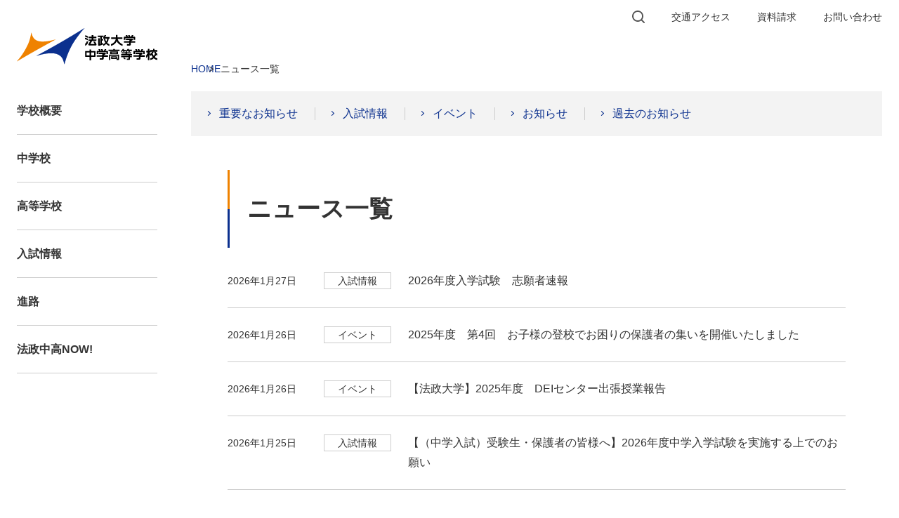

--- FILE ---
content_type: text/html
request_url: https://www.hosei.ed.jp/news/index.html
body_size: 19196
content:
<!DOCTYPE html>
<html>
         <head prefix="og:https://ogp.me/ns#">
      <meta charset="UTF-8">
<meta http-equiv="X-UA-Compatible" content="IE=edge">
<meta name="format-detection" content="telephone=no">
<meta name="viewport" content="width=device-width, user-scalable=yes">

<meta property="og:title" content="ニュース一覧 | 法政大学中学高等学校">
<meta property="og:url" content="https://www.hosei.ed.jp/news/">

<meta property="og:locale" content="ja_JP">

<meta property="og:type" content="article">


<meta property="og:image" content="https://www.hosei.ed.jp/assets/img/logo/og_logo.png">

<title>ニュース一覧 | 法政大学中学高等学校</title>
	<link rel="stylesheet" href="/assets/css/content.css">
<script src="/assets/js/jquery-3.6.3.min.js"></script>
<script src="/assets/js/common.js"></script>
	<!-- Google tag (gtag.js) -->
<script async src="https://www.googletagmanager.com/gtag/js?id=G-1NHL3FGDE1"></script>
<script>
  window.dataLayer = window.dataLayer || [];
  function gtag(){dataLayer.push(arguments);}
  gtag('js', new Date());

  gtag('config', 'G-1NHL3FGDE1');
  gtag('config', 'UA-38805820-1');
</script>
	
   </head>   <body id="pagetop">
         <header class="header">
      <div class="header-width">
		<div class="header-logo">
			<a href="/">
				<picture>
					<source media="(min-width: 1280px)" srcset="/assets/img/logo/jp-new-line.svg">
					<img src="/assets/img/logo/jp-line.svg" alt="法政大学中学高等学校">
				</picture>
			</a>
		</div>
		<div class="header-nav">
			<nav>
				<ul class="header-nav-main">
					<li data-nav-name="school">
						<a href="/school/">学校概要</a>
						<ul>
							<li><a href="/school/aim.html">本校が目指す教育</a></li>
							<li><a href="/school/greetings.html">校長挨拶</a></li>
							<li><a href="/school/history.html">沿革・歴史</a></li>
							<li><a href="/school/members.html">生徒数・教員数</a></li>
							<li><a href="/school/campus.html">施設紹介</a></li>
							<li><a href="/school/360view.html">校内360°ビュー</a></li>
							<li><a href="/school/access.html">交通アクセス</a></li>
						</ul>
					</li>
					<li data-nav-name="junior">
					  <a href="/junior/">中学校</a>
						<ul>
							<li><a href="/junior/study/">中学の学習</a></li>
							<li><a href="/junior/class/">授業の特徴</a></li>
							<li><a href="/junior/event/">行事の紹介</a></li>
							<li><a href="/junior/int/">国際交流</a></li>
							<li><a href="/junior/uniform/">制服紹介</a></li>
							<li><a href="/junior/club_council/">クラブ・生徒会</a></li>
							<li><a href="/junior/qa/">学校生活Q&amp;A</a></li>
						</ul>
					</li>
					<li data-nav-name="high">
					  <a href="/high/">高等学校</a>
						<ul>
							<li><a href="/high/study/">高校の学習</a></li>
							<li><a href="/high/class/">授業の特徴</a></li>
							<li><a href="/high/event/">行事の紹介</a></li>
							<li><a href="/high/int/">国際交流</a></li>
							<li><a href="/high/uniform/">制服紹介</a></li>
							<li><a href="/high/club_council/">クラブ・生徒会</a></li>
							<li><a href="/high/qa/">学校生活Q&amp;A</a></li>
						</ul>
					</li>
					<li data-nav-name="exam">
					  <a href="/exam/">入試情報</a>
					  <ul>
							<li><a href="/exam/event/">入試イベント</a></li>
							<li><a href="/exam/junior/">中学校</a></li>
							<li><a href="/exam/high/">高等学校</a></li>
							<li><a href="/exam/enrolled/">在校生の1日</a></li>
							<li><a href="/exam/graduate/">卒業生の声</a></li>
							<li><a href="/exam/result/">入試結果</a></li>
						</ul>
					</li>
					<li data-nav-name="course">
					  <a href="/course/">進路</a>
					  <ul>
							<li><a href="/course/stage.html">進路指導プログラム</a></li>
							<li><a href="/course/mbla.html">必修選択授業</a></li>
							<li><a href="/course/univ.html">大学進学制度</a></li>
							<li><a href="/course/data.html">進路データ</a></li>
						</ul>
					</li>
					<li data-nav-name="now">
					  <a href="/community/">法政中高NOW!</a>
					   <ul>
							<li><a href="/community/junior/">中学校</a></li>
							<li><a href="/community/high/">高等学校</a></li>
						</ul>
					</li>
				</ul>
				<ul class="header-nav-sp">
					<li><a href="/student_junior/">中学生の方へ</a></li>
					<li><a href="/student_high/">高校生の方へ</a></li>
					<li><a href="/pta/">ＰＴＡ／卒業生の方へ</a></li>
					<li><a href="/recruit/">採用情報</a></li>
				</ul>
				<ul class="header-nav-sub">
					<li class="nav-search">
						<button type="button" id="header-search">
							<picture>
								<source media="(min-width: 768px)" srcset="/assets/img/icon/search-gray.svg">
								<img src="/assets/img/icon/search-blue.svg" alt="検索">
							</picture>
							<span>検索</span>
						</button>
						<div id="search-box">
						  <div id="search-box-close"></div>
              <form id="cse-search-box" action="/search/">
                <input type="hidden" name="cx" value="e08a9ebbeec884165">
                <input type="hidden" name="ie" value="UTF-8">
                <input type="text" name="q" size="31">
                <input type="submit" name="sa" value="検索">
              </form>
              <script type="text/javascript" src="https://www.google.com/cse/brand?form=cse-search-box&amp;lang=ja"></script>
            </div>
					</li>
					<li class="nav-access"><a href="/school/access.html"><img src="/assets/img/icon/access.svg" alt="アクセス"><span>交通</span><span>アクセス</span></a></li>
					<li><a href="/document_request/">資料請求</a></li>
					<li><a href="/contact/">お問い合わせ</a></li>
				</ul>
			</nav>
			<div class="header-sp-menu">
				<button type="button"><span>MENU</span></button>
			</div>
		</div>
	</div>
	
   </header>   <main>
      <nav class="breadcrumb">
		<ol itemprop="breadcrumb" itemscope="itemscope" itemtype="http://schema.org/BreadcrumbList">
																					<li itemprop="itemListElement" itemscope="" itemtype="http://schema.org/ListItem">
						<a itemprop="item" href="/">
							<span itemprop="name">HOME</span>
						</a>
						<meta itemprop="position" content="1">
					</li>
																									<li itemprop="itemListElement" itemscope="" itemtype="http://schema.org/ListItem">
						<a itemprop="item" href="/news/">
							<span itemprop="name">ニュース一覧</span>
						</a>
						<meta itemprop="position" content="2">
					</li>
																				</ol>
	</nav>

	   <article>
      <h1>ニュース一覧</h1>
	
	
		
	
<dl class="info-list">
							<div>
					<dt>
						<time datetime="2026-01-27">2026年1月27日</time>					</dt>
					
											<dd class="label">入試情報</dd>
										<dd class="title">
													<a href="/news/admission/20251222.html">2026年度入学試験　志願者速報</a>
											</dd>
				</div>
							<div>
					<dt>
						<time datetime="2026-01-26">2026年1月26日</time>					</dt>
					
											<dd class="label">イベント</dd>
										<dd class="title">
													<a href="/news/event/20260126.html">2025年度　第4回　お子様の登校でお困りの保護者の集いを開催いたしました</a>
											</dd>
				</div>
							<div>
					<dt>
						<time datetime="2026-01-26">2026年1月26日</time>					</dt>
					
											<dd class="label">イベント</dd>
										<dd class="title">
													<a href="/news/event/20260126_1.html">【法政大学】2025年度　DEIセンター出張授業報告</a>
											</dd>
				</div>
							<div>
					<dt>
						<time datetime="2026-01-25">2026年1月25日</time>					</dt>
					
											<dd class="label">入試情報</dd>
										<dd class="title">
													<a href="/news/admission/20260125_1.html">【（中学入試）受験生・保護者の皆様へ】2026年度中学入学試験を実施する上でのお願い</a>
											</dd>
				</div>
							<div>
					<dt>
						<time datetime="2026-01-25">2026年1月25日</time>					</dt>
					
											<dd class="label">入試情報</dd>
										<dd class="title">
													<a href="/news/admission/20260125_2.html">【（高校一般入試）受験生・保護者の皆様へ】2026年度高校一般入学試験を実施する上でのお願い</a>
											</dd>
				</div>
							<div>
					<dt>
						<time datetime="2026-01-15">2026年1月15日</time>					</dt>
					
											<dd class="label">入試情報</dd>
										<dd class="title">
													<a href="/news/admission/20260115.html">【塾関係者各位】受験生への激励について</a>
											</dd>
				</div>
							<div>
					<dt>
						<time datetime="2025-12-09">2025年12月9日</time>					</dt>
					
											<dd class="label">イベント</dd>
										<dd class="title">
													<a href="/news/event/file/20251209_dai3kai_sawakai.pdf" target="_blank">2025年度　第3回　子育て茶話会を開催しました</a>
											</dd>
				</div>
							<div>
					<dt>
						<time datetime="2025-10-21">2025年10月21日</time>					</dt>
					
											<dd class="label">イベント</dd>
										<dd class="title">
													<a href="/news/event/20251021.html">2025年度　第3回　お子様の登校でお困りの保護者の集いを開催いたしました</a>
											</dd>
				</div>
							<div>
					<dt>
						<time datetime="2025-09-21">2025年9月21日</time>					</dt>
					
											<dd class="label">入試情報</dd>
										<dd class="title">
													<a href="/news/admission/20250921.html">【受験生の皆様へ】鈴掛祭でミニ学校説明会を行いました！</a>
											</dd>
				</div>
							<div>
					<dt>
						<time datetime="2025-09-08">2025年9月8日</time>					</dt>
					
											<dd class="label">入試情報</dd>
										<dd class="title">
													<a href="/news/admission/20220926_3.html">【高校受験対象】2026（令和8）年度の高校入試出願書類について</a>
											</dd>
				</div>
							<div>
					<dt>
						<time datetime="2025-09-05">2025年9月5日</time>					</dt>
					
											<dd class="label">イベント</dd>
										<dd class="title">
													<a href="/news/event/2025_2kai_sawakai.pdf" target="_blank">2025年度　第2回　子育て茶話会を開催しました</a>
											</dd>
				</div>
							<div>
					<dt>
						<time datetime="2025-07-12">2025年7月12日</time>					</dt>
					
											<dd class="label">入試情報</dd>
										<dd class="title">
													<a href="/news/admission/20250712.html">【中学受験対象】中学オープンキャンパス2025　ご来場ありがとうございました！</a>
											</dd>
				</div>
							<div>
					<dt>
						<time datetime="2025-07-09">2025年7月9日</time>					</dt>
					
											<dd class="label">お知らせ</dd>
										<dd class="title">
													<a href="/news/topics/20250709.html">夏季休暇期間中の事務室業務について</a>
											</dd>
				</div>
							<div>
					<dt>
						<time datetime="2025-06-27">2025年6月27日</time>					</dt>
					
											<dd class="label">イベント</dd>
										<dd class="title">
													<a href="/news/event/file/2025sawakai.pdf" target="_blank">2025年度　第1回　子育て茶話会を開催しました</a>
											</dd>
				</div>
							<div>
					<dt>
						<time datetime="2025-06-16">2025年6月16日</time>					</dt>
					
											<dd class="label">お知らせ</dd>
										<dd class="title">
													<a href="/news/topics/20250623.html">本校教員の教育実践が「国際教育ナビ」のWEB記事に掲載されました！</a>
											</dd>
				</div>
							<div>
					<dt>
						<time datetime="2025-04-30">2025年4月30日</time>					</dt>
					
											<dd class="label">イベント</dd>
										<dd class="title">
													<a href="/news/event/20250430.html">2025年度　第1回　お子様の登校でお困りの保護者の集いを開催いたしました</a>
											</dd>
				</div>
							<div>
					<dt>
						<time datetime="2025-03-19">2025年3月19日</time>					</dt>
					
											<dd class="label">イベント</dd>
										<dd class="title">
													<a href="/news/event/20250319.html">2024年度3学期終業式校長挨拶</a>
											</dd>
				</div>
							<div>
					<dt>
						<time datetime="2025-03-15">2025年3月15日</time>					</dt>
					
											<dd class="label">イベント</dd>
										<dd class="title">
													<a href="/news/event/20250315.html">2024年度法政大学中学校卒業式が行われました</a>
											</dd>
				</div>
							<div>
					<dt>
						<time datetime="2025-03-08">2025年3月8日</time>					</dt>
					
											<dd class="label">イベント</dd>
										<dd class="title">
													<a href="/news/event/20250308.html">2024年度法政大学高等学校卒業式が行われました</a>
											</dd>
				</div>
							<div>
					<dt>
						<time datetime="2025-01-31">2025年1月31日</time>					</dt>
					
											<dd class="label">イベント</dd>
										<dd class="title">
													<a href="/news/event/20250131.html">【2024年度総長杯英語プレゼンテーション大会】</a>
											</dd>
				</div>
							<div>
					<dt>
						<time datetime="2025-01-28">2025年1月28日</time>					</dt>
					
											<dd class="label">イベント</dd>
										<dd class="title">
													<a href="/news/event/20250128.html">2024年度　第2回　お子様の登校でお困りの保護者の集いを開催いたしました</a>
											</dd>
				</div>
							<div>
					<dt>
						<time datetime="2025-01-09">2025年1月9日</time>					</dt>
					
											<dd class="label">イベント</dd>
										<dd class="title">
													<a href="/news/event/file/2kai_hogoshanotudoi.pdf" target="_blank">2024年度　第2回　保護者の集いを開催いたします</a>
											</dd>
				</div>
							<div>
					<dt>
						<time datetime="2025-01-09">2025年1月9日</time>					</dt>
					
											<dd class="label">イベント</dd>
										<dd class="title">
													<a href="/news/event/20250109.html">2024年度3学期始業式校長挨拶</a>
											</dd>
				</div>
							<div>
					<dt>
						<time datetime="2024-12-20">2024年12月20日</time>					</dt>
					
											<dd class="label">イベント</dd>
										<dd class="title">
													<a href="/news/event/20241220.html">2024年度２学期終業式校長挨拶</a>
											</dd>
				</div>
							<div>
					<dt>
						<time datetime="2024-12-18">2024年12月18日</time>					</dt>
					
											<dd class="label">イベント</dd>
										<dd class="title">
													<a href="/news/event/20241218.html">2024年度　第1回　お子様の登校でお困りの保護者の集いを開催いたしました</a>
											</dd>
				</div>
							<div>
					<dt>
						<time datetime="2024-11-25">2024年11月25日</time>					</dt>
					
											<dd class="label">イベント</dd>
										<dd class="title">
													<a href="/news/event/file/2024_sawakai_4kai.pdf" target="_blank">2024年度　第4回　子育て茶話会を開催しました</a>
											</dd>
				</div>
							<div>
					<dt>
						<time datetime="2024-10-01">2024年10月1日</time>					</dt>
					
											<dd class="label">イベント</dd>
										<dd class="title">
													<a href="/news/event/file/20241001_sawakai_3.pdf" target="_blank">2024年度　第3回　子育て茶話会を開催しました</a>
											</dd>
				</div>
							<div>
					<dt>
						<time datetime="2024-09-21">2024年9月21日</time>					</dt>
					
											<dd class="label">入試情報</dd>
										<dd class="title">
													<a href="/news/admission/20240921.html">【受験生の皆様へ】鈴掛祭でミニ学校説明会を行いました！</a>
											</dd>
				</div>
							<div>
					<dt>
						<time datetime="2024-09-11">2024年9月11日</time>					</dt>
					
											<dd class="label">イベント</dd>
										<dd class="title">
													<a href="/news/event/2024suzukakefes_2.html">【鈴掛祭】チアリーディング部・ブラスバンド会 合同発表会の観覧について</a>
											</dd>
				</div>
							<div>
					<dt>
						<time datetime="2024-09-03">2024年9月3日</time>					</dt>
					
											<dd class="label">イベント</dd>
										<dd class="title">
													<a href="/news/event/2024040903-1.html">2024年度２学期始業式校長挨拶</a>
											</dd>
				</div>
					</dl>

	

	
   </article><nav class="localnavi" id="localNav">
			<ul class="localnavi_item">
																										<li>
							<a href="/news/">ニュース一覧</a>
															<ul>
																		
					
					

					
					<li>
													<a href="/news/important/">重要なお知らせ</a>
																	</li>
																									
					
					

					
					<li>
													<a href="/news/admission/">入試情報</a>
																	</li>
																									
					
					

					
					<li>
													<a href="/news/event/">イベント</a>
																	</li>
																									
					
					

					
					<li>
													<a href="/news/topics/">お知らせ</a>
																	</li>
																									
					
					

					
					<li>
													<a href="/news/list/">過去のお知らせ</a>
																	</li>
										</ul>
													</li>
												</ul>
		</nav>
	
	
   </main><p class="to_page_top"><a href="#pagetop">PAGE TOP</a></p>
	   <footer class="footer">
      <div class="footer-width">
		<div class="footer-layout">
			<ul class="footer-nav-main">
				<li><a href="/student_junior/">中学生の方へ</a></li>
				<li><a href="/student_high/">高校生の方へ</a></li>
				<li><a href="/pta/">PTA／卒業生の方へ</a></li>
				<li><a href="/gakkoujikohyouka/">学校自己評価報告</a></li>
				<li><a href="/prevent/">いじめ防止対策基本方針</a></li>
				<li><a href="/club/">クラブ活動に係る活動方針（ガイドライン）</a></li>
				<li><a href="/heatstroke/">熱中症予防ガイドライン</a></li>
				<li><a href="/recruit/">採用情報</a></li>
			</ul>
			<ul class="footer-nav-sub">
				<li><a href="/sitemap/">サイトマップ</a></li>
				<li><a href="/sitepolicy/">サイトポリシー</a></li>
				<li><a href="/privacypolicy/">プライバシーポリシー</a></li>
				<li><a href="/link/">リンク</a></li>
			</ul>
		</div>
		<div class="footer-layout">
			<img src="/assets/img/logo/jp-new-line.svg">
			<p>法政大学中学高等学校<br>〒181-0002 東京都三鷹市牟礼4-3-1<br>TEL 0422-79-6230　FAX 0422-79-6260</p>
			<p><small>Copyright © Hosei University Junior and Senior High School.<br>All rights reserved.</small></p>
		</div>
	</div>
	
   </footer>
   </body>
   </html>

--- FILE ---
content_type: text/css
request_url: https://www.hosei.ed.jp/assets/css/content.css
body_size: 67136
content:
@charset "UTF-8";
/* reset ------------------------------------- */
body, input, textarea, button, select, label {
  font-family: "Hiragino Kaku Gothic ProN", "Helvetica Neue", "san francisco", "Segoe UI", "Hiragino Sans", Meiryo, sans-serif;
}

body {
  background-color: #fff;
  color: #333;
  font-size: 1rem;
  margin: 0;
  min-width: 320px;
  padding: 0;
  position: relative;
  -webkit-text-size-adjust: 100%;
}

header, footer, main, article, aside, section, nav, figure, figcaption {
  display: block;
  margin: 0;
  padding: 0;
}

h1, h2, h3, h4, h5, h6 {
  font-feature-settings: "palt";
  line-height: 1.8;
  margin: 0;
  max-height: 100%;
  padding: 0;
}

p, th, td, li, dt, dd {
  font-feature-settings: "palt";
  line-height: 1.8;
  margin: 0;
  max-height: 100%;
  padding: 0;
}

ul, ol {
  list-style-type: none;
  margin: 0;
  padding: 0;
}

dl, form {
  margin: 0;
  padding: 0;
}

fieldset, iframe {
  border-style: none;
  margin: 0;
  max-width: 100%;
  padding: 0;
}

input[type=text], textarea, button {
  -webkit-appearance: none;
  border: none;
  border-radius: 0;
  font-size: 1rem;
  font-feature-settings: "palt";
}
input[type=text]:focus, textarea:focus, button:focus {
  outline: none;
}

input[type=button],
input[type=submit],
input[type=reset],
button {
  cursor: pointer;
}
input[type=button]:focus,
input[type=submit]:focus,
input[type=reset]:focus,
button:focus {
  outline: none;
}

input[type=text]::-webkit-input-placeholder {
  color: #ccc;
}
input[type=text]:-ms-input-placeholder {
  color: #ccc;
}
input[type=text]::placeholder {
  color: #ccc;
}

select {
  border: none;
  border-radius: 0;
  cursor: pointer;
  font-size: 1rem;
}
select:focus {
  outline: none;
}

label {
  cursor: pointer;
  font-size: 1rem;
}

table {
  border-collapse: collapse;
  border-spacing: 0;
}

th {
  text-align: left;
}

caption {
  text-align: left;
  width: 100%;
}

address {
  font-style: normal;
  font-weight: normal;
}

i {
  font-style: oblique;
}

b, em {
  font-style: normal;
  font-weight: 700;
}

strong {
  color: #d14400;
  font-weight: 700;
}

small {
  font-size: 1rem;
}

figure img {
  display: block;
  margin: 0 auto;
}

img {
  border-style: none;
  height: auto;
  -ms-interpolation-mode: bicubic;
  margin: 0 auto;
  max-width: 100%;
}

a {
  text-decoration: none;
  transition: all 0.3s;
}
a:link {
  color: #0b308e;
}
a:visited {
  color: #0b308e;
}
a:active, a:hover {
  color: #0b308e;
  text-decoration: underline;
}
a:focus {
  color: #0b308e;
}

hr {
  height: 0;
  margin: 0;
  padding: 0;
  border: 0;
}

* {
  -webkit-tap-highlight-color: rgba(0, 0, 0, 0);
  -webkit-touch-callout: none;
  box-sizing: border-box;
}

header.header {
  background-color: rgba(255, 255, 255, 0.9);
  left: 0;
  position: fixed;
  top: 0;
  width: 100%;
  z-index: 10;
}

.header-logo {
  position: absolute;
  transition: all 0.3s;
  width: 50%;
  z-index: 10;
}
.header-logo h1 {
  line-height: 1;
  margin: 0;
  padding: 0;
}
.header-logo h1::before, .header-logo h1::after {
  content: none;
}

@media (max-width: 959px) {
  .header-width {
    width: 100%;
  }
  .header-logo {
    left: 16px;
    max-width: 240px;
    top: 14px;
    width: calc(100% - 208px);
  }
  .header-logo::before {
    background: url(../img/logo/jp-new-line.svg) left center no-repeat;
    content: "";
    display: block;
    height: 100%;
    left: 0;
    position: absolute;
    top: 0;
    width: 100%;
  }
  .header-logo h1 img,
  .header-logo a img {
    opacity: 0;
  }
  .header-nav-main > li > ul {
    display: none;
  }
  .header-sp-menu button {
    background-color: #0b308e;
    display: block;
    height: 64px;
    outline: none;
    padding: 0;
    position: relative;
    width: 64px;
  }
  .header-sp-menu button::before, .header-sp-menu button::after {
    background-color: #fff;
    content: "";
    display: block;
    height: 2px;
    left: 16px;
    position: absolute;
    transition: all 0.3s;
    width: 32px;
  }
  .header-sp-menu button::before {
    top: 22px;
  }
  .header-sp-menu button::after {
    top: 30px;
  }
  .header-sp-menu button span {
    color: #fff;
    display: block;
    font-family: "Segoe UI", sans-serif;
    font-size: 10px;
    line-height: 1;
    position: absolute;
    text-align: center;
    top: 40px;
    width: 100%;
  }
  .header:not(.sp-menu-open) .header-nav {
    display: flex;
    flex-flow: row wrap;
    justify-content: flex-end;
  }
  .header:not(.sp-menu-open) .header-nav-main {
    display: none;
  }
  .header:not(.sp-menu-open) .header-nav-sp {
    display: none;
  }
  .header:not(.sp-menu-open) .header-nav-sub {
    display: flex;
    flex-flow: row wrap;
    margin: 0;
  }
  .header:not(.sp-menu-open) .header-nav-sub li.nav-search button {
    background-color: rgba(255, 255, 255, 0);
    display: block;
    height: 64px;
    outline: none;
    padding: 0;
    position: relative;
    width: 64px;
  }
  .header:not(.sp-menu-open) .header-nav-sub li.nav-search button span {
    color: #0b308e;
    display: block;
    font-size: 10px;
    line-height: 1;
    position: absolute;
    text-align: center;
    top: 40px;
    width: 100%;
  }
  .header:not(.sp-menu-open) .header-nav-sub li.nav-search button img {
    height: 24px;
    left: 20px;
    position: absolute;
    top: 12px;
    width: 24px;
  }
  .header:not(.sp-menu-open) .header-nav-sub li.nav-access a {
    display: block;
    height: 64px;
    padding: 0;
    position: relative;
    text-decoration: none;
    width: 64px;
  }
  .header:not(.sp-menu-open) .header-nav-sub li.nav-access a img {
    height: 24px;
    left: 20px;
    position: absolute;
    top: 12px;
    width: 24px;
  }
  .header:not(.sp-menu-open) .header-nav-sub li.nav-access a span:nth-of-type(1) {
    display: none;
  }
  .header:not(.sp-menu-open) .header-nav-sub li.nav-access a span:last-child {
    color: #0b308e;
    display: block;
    font-size: 10px;
    line-height: 1;
    position: absolute;
    text-align: center;
    top: 40px;
    width: 100%;
  }
  .header:not(.sp-menu-open) .header-nav-sub li:not(.nav-search):not(.nav-access) {
    display: none;
  }
  .header.sp-menu-open .header-logo::before {
    opacity: 0;
  }
  .header.sp-menu-open .header-logo::after {
    background: url(../img/logo/jp-new-line-white.svg) left center no-repeat;
    content: "";
    display: block;
    height: 100%;
    left: 0;
    position: absolute;
    top: 0;
    width: 100%;
  }
  .header.sp-menu-open .header-logo h1 img,
  .header.sp-menu-open .header-logo a img {
    opacity: 0;
  }
  .header.sp-menu-open .header-nav {
    background-color: #0b308e;
    height: 100vh;
    padding: 84px 24px 0;
    transition: all 0.3s;
    width: 100%;
  }
  .header.sp-menu-open .header-nav-main, .header.sp-menu-open .header-nav-sp, .header.sp-menu-open .header-nav-sub {
    margin: 0;
  }
  .header.sp-menu-open .header-nav-main li, .header.sp-menu-open .header-nav-sp li, .header.sp-menu-open .header-nav-sub li {
    border-bottom: 1px solid #3b5db2;
  }
  .header.sp-menu-open .header-nav-main li a, .header.sp-menu-open .header-nav-sp li a, .header.sp-menu-open .header-nav-sub li a {
    color: #fff;
    display: block;
    font-size: 18px;
    font-weight: 700;
    padding: 16px;
    text-align: center;
    text-decoration: none;
  }
  .header.sp-menu-open .header-nav-sp, .header.sp-menu-open .header-nav-sub {
    display: flex;
    flex-flow: row wrap;
    justify-content: space-between;
  }
  .header.sp-menu-open .header-nav-sp li, .header.sp-menu-open .header-nav-sub li {
    width: calc(50% - 12px);
  }
  .header.sp-menu-open .header-nav-sub li:nth-child(-n+3) {
    display: none;
  }
  .header.sp-menu-open .header-sp-menu {
    position: absolute;
    right: 0;
    top: 0;
  }
  .header.sp-menu-open .header-sp-menu button::before, .header.sp-menu-open .header-sp-menu button::after {
    top: 23px;
  }
  .header.sp-menu-open .header-sp-menu button::before {
    transform: rotate(45deg);
  }
  .header.sp-menu-open .header-sp-menu button::after {
    transform: rotate(-45deg);
  }
}
@media (min-width: 960px) {
  .header-width {
    margin: 0 auto;
    max-width: 1280px;
    position: relative;
  }
  .header-logo {
    left: 24px;
    top: 28px;
  }
  .header-nav nav {
    display: flex;
    flex-flow: column-reverse wrap;
  }
  .header-nav-main {
    display: flex;
    flex-flow: row wrap;
    justify-content: flex-end;
    margin: 0;
  }
  .header-nav-main > li > a {
    color: #333;
    display: block;
    font-weight: 700;
    line-height: 54px;
    padding: 0 24px;
    position: relative;
    text-decoration: none;
  }
  .header-nav-main > li > ul {
    display: none;
  }
  .header-nav-main > li:hover > a {
    color: #ef8200;
  }
  .header-nav-main > li:hover > a::before {
    background-color: #ef8200;
    bottom: 0;
    content: "";
    display: block;
    height: 3px;
    left: 0;
    position: absolute;
    width: 100%;
  }
  .header-nav-main > li:hover > ul {
    background-color: rgba(11, 48, 142, 0.9);
    display: flex;
    flex-flow: row wrap;
    gap: 0 24px;
    left: 0;
    max-height: 300px;
    padding: 24px calc(50% - 212px);
    position: absolute;
    width: 100vw;
  }
  .header-nav-main > li:hover > ul > li {
    width: 200px;
  }
  .header-nav-main > li:hover > ul > li > a {
    border-bottom: 1px solid #3b5db2;
  }
  .header-nav-main > li:hover > ul > li > a {
    color: #fff;
    display: block;
    font-weight: 700;
    padding: 16px 0;
    text-decoration: none;
  }
  .header-nav-main > li:hover > ul > li > a:hover {
    color: #ef8200;
  }
  .header-nav-sp {
    display: none;
  }
  .header-nav-sub {
    align-items: center;
    display: flex;
    flex-flow: row wrap;
    justify-content: flex-end;
    margin: 0;
    padding: 17px 5px 0 0;
  }
  .header-nav-sub > li.nav-search button {
    background-color: rgba(255, 255, 255, 0);
    display: block;
    outline: none;
    padding: 4px 19px 0;
  }
  .header-nav-sub > li.nav-search button img {
    width: 18px;
  }
  .header-nav-sub > li.nav-search button span {
    display: none;
  }
  .header-nav-sub > li.nav-access img {
    display: none;
  }
  .header-nav-sub > li > a {
    color: #333;
    font-size: 0.88rem;
    line-height: 33px;
    padding: 0 19px;
    text-decoration: none;
  }
  .header-sp-menu {
    display: none;
  }
}
@media (min-width: 960px) and (max-width: 1029px) {
  .header-logo {
    max-width: 30%;
  }
}
@media (min-width: 1030px) {
  .header-logo {
    max-width: 320px;
  }
}
@media (min-width: 1280px) {
  header.header {
    background-color: rgba(255, 255, 255, 0);
  }
  .header-width {
    max-width: 1920px;
  }
  .header-logo {
    max-width: 200px;
    top: 40px;
  }
  .header-nav-main {
    background-color: #fff;
    flex-flow: column wrap;
    justify-content: flex-start;
    left: 0;
    padding: 124px 24px 0;
    position: absolute;
    top: 0;
    width: 248px;
  }
  .header-nav-main::before {
    background-color: #fff;
    content: "";
    display: block;
    height: 100vh;
    left: 0;
    position: absolute;
    top: 0;
    width: 100%;
  }
  .header-nav-main > li > a {
    line-height: 1.8;
    padding: 20px 0;
  }
  .header-nav-main > li > a::before {
    background-color: #ccc;
    bottom: 0;
    content: "";
    display: block;
    height: 1px;
    left: 0;
    position: absolute;
    width: 100%;
  }
  .header-nav-main > li:hover > a::before {
    background-color: #ef8200;
    height: 1px;
  }
  .header-nav-main > li:hover::before {
    background-color: rgba(11, 48, 142, 0.9);
    content: "";
    display: block;
    height: 100vh;
    left: 100%;
    position: absolute;
    top: 0;
    width: 248px;
  }
  .header-nav-main > li:hover::after {
    background-color: rgba(255, 255, 255, 0);
    content: "";
    display: block;
    height: 100vh;
    position: absolute;
    right: 0;
    top: 0;
    width: 24px;
  }
  .header-nav-main > li:hover > ul {
    background-color: rgba(255, 255, 255, 0);
    bottom: 0;
    display: block;
    left: 100%;
    max-height: none;
    padding: 0 24px;
    width: 248px;
  }
  .header-nav-main > li:hover > ul > li {
    position: relative;
    width: auto;
  }
  .header-nav-main > li:hover > ul > li > a {
    padding: 20px 0 19px;
    white-space: nowrap;
  }
  .header-nav-sub {
    background-color: rgba(255, 255, 255, 0.9);
    padding: 7.5px 5px 7.5px 0;
  }
}
#search-box {
  display: none;
}

.search-box-open #search-box {
  background-color: rgba(11, 48, 142, 0.9);
  display: block;
  left: 0;
  padding: 100px 0;
  position: fixed;
  top: 0;
  width: 100vw;
  z-index: 100;
}
.search-box-open #search-box-close {
  cursor: pointer;
  height: 64px;
  position: absolute;
  right: 17px;
  top: 0;
  width: 64px;
}
.search-box-open #search-box-close::before, .search-box-open #search-box-close::after {
  background-color: #fff;
  content: "";
  display: block;
  height: 2px;
  left: 16px;
  position: absolute;
  top: 30px;
  width: 32px;
}
.search-box-open #search-box-close::before {
  transform: rotate(45deg);
}
.search-box-open #search-box-close::after {
  transform: rotate(-45deg);
}
.search-box-open #cse-search-box {
  align-items: center;
  display: flex;
  flex-flow: row wrap;
  justify-content: center;
}
.search-box-open #cse-search-box input[type=text] {
  max-width: 400px;
  padding: 16px 48px 16px 16px;
  width: 70%;
}
.search-box-open #cse-search-box input[type=submit] {
  background: url(../img/icon/search-gray.svg) center center no-repeat;
  background-size: 24px;
  border: none;
  height: 40px;
  margin: 0 0 0 -44px;
  overflow: hidden;
  outline: none;
  padding: 0;
  text-indent: 200%;
  width: 40px;
}

.to_page_top {
  left: 50%;
  margin: 36px 0 0;
  max-width: 1920px;
  padding: 0 24px 0 0;
  position: absolute;
  transform: translateX(-50%);
  width: 100%;
}
.to_page_top a {
  background-color: #e9e9e9;
  display: block;
  height: 40px;
  margin: 0 0 0 auto;
  overflow: hidden;
  position: relative;
  text-indent: 50px;
  text-decoration: none;
  width: 40px;
  white-space: nowrap;
}
.to_page_top a:after {
  background: url(../img/icon/mgc-up.svg) center center no-repeat;
  content: "";
  display: block;
  height: 8px;
  left: 12px;
  position: absolute;
  top: 16px;
  width: 16px;
}
@media (min-width: 768px) {
  .to_page_top {
    padding: 0 40px 0 0;
  }
}

.footer {
  background-color: #e9e9e9;
  margin: 100px 0 0;
}
.footer-width {
  width: 100%;
}
.footer-nav-main, .footer-nav-sub, .footer-nav-sns {
  display: flex;
  flex-flow: row wrap;
  justify-content: center;
  margin: 0;
}
.footer-nav-main > li > a, .footer-nav-sub > li > a, .footer-nav-sns > li > a {
  color: #333;
  font-size: 0.88rem;
  text-decoration: none;
}
.footer-nav-main {
  gap: 26px;
  padding: 40px 0 0;
}
.footer-nav-main > li > a {
  font-weight: 700;
}
.footer-nav-sub {
  gap: 20px;
  padding: 28px 0 0;
}
.footer-nav-sns {
  align-items: center;
  border: 1px solid #ccc;
  border-width: 1px 0;
  gap: 20px;
  margin: 24px 0 0;
  padding: 24px 0;
}
.footer-nav-sns > li > a {
  display: block;
  width: 32px;
}
.footer-layout > img {
  display: block;
  margin: 20px auto 0;
  width: 180px;
}
.footer-layout > p {
  font-size: 0.75rem;
  margin: 10px auto 0;
  text-align: center;
}
.footer-layout > p > small {
  font-size: 0.75rem;
}
.footer-layout > p + p {
  margin: 24px auto 0;
  padding: 0 0 28px;
}

@media (min-width: 768px) {
  .footer-width {
    display: flex;
    justify-content: space-between;
    padding: 0 40px 30px;
  }
  .footer-nav-main, .footer-nav-sub, .footer-nav-sns {
    justify-content: flex-start;
  }
  .footer-nav-main {
    gap: 34px;
  }
  .footer-nav-sub {
    gap: 28px;
  }
  .footer-nav-sns {
    border-width: 1px 0 0;
    margin: 28px 0 0;
    padding: 28px 0 0;
  }
  .footer-layout:nth-child(1) {
    width: 60%;
  }
  .footer-layout:nth-child(2) {
    width: 40%;
  }
  .footer-layout > img {
    margin: 0 0 0 auto;
    padding: 40px 0 0;
    width: 180px;
  }
  .footer-layout > p {
    text-align: right;
  }
  .footer-layout > p + p {
    padding: 0;
  }
}
@media (min-width: 1280px) {
  .footer-width {
    max-width: 1920px;
    margin: 0 auto;
    padding: 0 40px 30px 288px;
  }
  .footer-layout:nth-child(1) {
    width: 65%;
  }
  .footer-layout:nth-child(2) {
    width: 35%;
  }
}
.breadcrumb ol {
  display: flex;
  flex-flow: row wrap;
  gap: 28px;
  margin: 0;
}
.breadcrumb ol li {
  line-height: 1;
}
.breadcrumb ol li + li {
  position: relative;
}
.breadcrumb ol li + li::before, .breadcrumb ol li + li::after {
  background-color: #333;
  content: "";
  display: block;
  height: 1px;
  left: -17px;
  position: absolute;
  top: 0.5em;
  transform-origin: 100%;
  width: 7px;
}
.breadcrumb ol li + li::before {
  transform: rotate(30deg);
}
.breadcrumb ol li + li::after {
  transform: rotate(-30deg);
}
.breadcrumb ol li:last-child a {
  color: #333;
  text-decoration: none;
}
.breadcrumb ol li a {
  font-size: 0.88rem;
  line-height: 1;
}
@media (max-width: 1279px) {
  .breadcrumb {
    margin: 0 0 48px;
  }
}
@media (min-width: 1280px) {
  .breadcrumb {
    margin: 0 0 24px;
    order: 1;
  }
}

.localnavi ul {
  margin: 0;
}
.localnavi ul li {
  cursor: pointer;
}
.localnavi ul li a {
  color: #333;
  display: block;
  line-height: 1;
  text-decoration: none;
}
.localnavi ul li a.wm-current, .localnavi ul li a.wm-open {
  font-weight: 700;
}
.localnavi > ul > li {
  border-bottom: 1px solid #ccc;
}
.localnavi > ul > li > a {
  font-weight: 700;
  padding: 20px 0;
}
.localnavi > ul > li > a:hover {
  color: #0b308e;
}
.localnavi > ul > li > ul > li {
  border-top: 1px solid #ccc;
}
.localnavi > ul > li > ul > li > a {
  padding: 20px 0 20px 8px;
}
.localnavi > ul > li > ul > li > a:hover {
  color: #0b308e;
}
.localnavi > ul > li > ul > li > ul {
  background-color: #f3f3f3;
  border-top: 1px solid #ccc;
  border-left: 3px solid #ccc;
  padding: 20px 0;
}
.localnavi > ul > li > ul > li > ul > li > a {
  padding: 12px 0 12px 16px;
}
.localnavi > ul > li > ul > li > ul > li a {
  font-size: 0.88rem;
}
.localnavi > ul > li > ul > li > ul > li a:hover {
  color: #0b308e;
  text-decoration: underline;
}
.localnavi > ul > li > ul > li > ul > li > ul > li > a {
  padding: 12px 0 12px 24px;
}
.localnavi > ul > li > ul > li > ul > li > ul > li > ul > li > a {
  padding: 12px 0 12px 32px;
}
@media (min-width: 1280px) {
  .localnavi:not(.custom_view) {
    background-color: #f3f3f3;
    margin: 0 0 48px;
    order: 2;
  }
  .localnavi:not(.custom_view) > ul > li {
    border-bottom: none;
  }
  .localnavi:not(.custom_view) > ul > li > a {
    display: none;
  }
  .localnavi:not(.custom_view) > ul > li > ul {
    display: flex;
    flex-flow: row wrap;
    padding: 24px 0 0;
  }
  .localnavi:not(.custom_view) > ul > li > ul > li {
    border-top: none;
    padding: 0 24px 24px;
    position: relative;
  }
  .localnavi:not(.custom_view) > ul > li > ul > li + li::before {
    background-color: #ccc;
    content: "";
    display: block;
    height: 18px;
    left: 0;
    position: absolute;
    top: -1px;
    width: 1px;
  }
  .localnavi:not(.custom_view) > ul > li > ul > li > a {
    color: #0b308e;
    padding: 0 0 0 16px;
    position: relative;
  }
  .localnavi:not(.custom_view) > ul > li > ul > li > a::before {
    border: 1px solid #0b308e;
    border-width: 1px 1px 0 0;
    content: "";
    display: block;
    height: 4px;
    left: -2px;
    position: absolute;
    transform: rotate(45deg);
    top: 5px;
    width: 4px;
  }
  .localnavi:not(.custom_view) > ul > li > ul > li > a:not(.wm-current):hover {
    text-decoration: underline;
  }
  .localnavi:not(.custom_view) > ul > li > ul > li > a.wm-current {
    color: #ef8200;
    font-weight: 700;
  }
  .localnavi:not(.custom_view) > ul > li > ul > li > a.wm-current::before {
    border-color: #ef8200;
  }
  .localnavi:not(.custom_view) > ul > li > ul > li > ul,
  .localnavi:not(.custom_view) > ul > li > ul > li > ul > li > ul,
  .localnavi:not(.custom_view) > ul > li > ul > li > ul > li > ul > li > ul {
    display: none;
  }
  .localnavi.custom_view {
    background-color: #f3f3f3;
    margin: 0 0 48px;
    order: 2;
  }
  .localnavi.custom_view > ul > li {
    border-bottom: none;
  }
  .localnavi.custom_view > ul > li > a {
    display: none;
  }
  .localnavi.custom_view > ul > li ul.view_menu {
    border: none;
    display: flex;
    flex-flow: row wrap;
    padding: 24px 0 0;
  }
  .localnavi.custom_view > ul > li ul.view_menu > li {
    border-top: none;
    padding: 0 24px 24px;
    position: relative;
  }
  .localnavi.custom_view > ul > li ul.view_menu > li:not(:last-child)::after {
    background-color: #ccc;
    content: "";
    display: block;
    height: 18px;
    position: absolute;
    right: 0;
    top: -1px;
    width: 1px;
  }
  .localnavi.custom_view > ul > li ul.view_menu > li > a {
    color: #0b308e;
    padding: 0 0 0 16px;
    position: relative;
  }
  .localnavi.custom_view > ul > li ul.view_menu > li > a::before {
    border: 1px solid #0b308e;
    border-width: 1px 1px 0 0;
    content: "";
    display: block;
    height: 4px;
    left: -2px;
    position: absolute;
    transform: rotate(45deg);
    top: 5px;
    width: 4px;
  }
  .localnavi.custom_view > ul > li ul.view_menu > li > a:not(.wm-current):hover {
    text-decoration: underline;
  }
  .localnavi.custom_view > ul > li ul.view_menu > li > a.wm-current {
    color: #ef8200;
    font-weight: 700;
  }
  .localnavi.custom_view > ul > li ul.view_menu > li > a.wm-current::before {
    border-color: #ef8200;
  }
  .localnavi.custom_view > ul > li ul.view_menu > li > ul {
    display: none;
  }
  .localnavi.custom_view > ul > li > ul:not(.view_menu) > li,
  .localnavi.custom_view > ul > li > ul > li > ul:not(.view_menu) > li,
  .localnavi.custom_view > ul > li > ul > li > ul > li > ul:not(.view_menu) > li {
    border: none;
  }
  .localnavi.custom_view > ul > li > ul:not(.view_menu) > li > a,
  .localnavi.custom_view > ul > li > ul > li > ul:not(.view_menu) > li > a,
  .localnavi.custom_view > ul > li > ul > li > ul > li > ul:not(.view_menu) > li > a {
    display: none;
  }
}

.switch_box dt,
.switch_box .js_toggle_button {
  background-color: #f3f3f3;
  border: 2px solid #f3f3f3;
  color: #333;
  cursor: pointer;
  font-size: 1rem;
  font-weight: 700;
  outline: none;
  padding: 13px 48px 13px 16px;
  position: relative;
  transition: all 0.3s;
}
.switch_box dt::after,
.switch_box .js_toggle_button::after {
  background-image: linear-gradient(rgba(255, 255, 255, 0) 7px, #0b308e 7px, #0b308e 9px, rgba(255, 255, 255, 0) 9px), linear-gradient(90deg, rgba(255, 255, 255, 0) 7px, #0b308e 7px, #0b308e 9px, rgba(255, 255, 255, 0) 9px);
  background-position: center center;
  background-repeat: no-repeat;
  background-size: 16px 16px;
  bottom: 0;
  content: "";
  height: 2px;
  margin: auto 0;
  position: absolute;
  right: 16px;
  top: 0;
  transition: all 0.3s;
  width: 16px;
}
.switch_box dt + *,
.switch_box .js_toggle_button + * {
  height: auto;
  transition: visibility 0.3s, margin-top 0.3s;
  margin: 0 0 32px;
  opacity: 1;
  padding: 20px 24px;
  transition: all 0.3s;
}
.switch_box dt.js_close,
.switch_box .js_toggle_button.js_close {
  background-color: #fff;
  border: 2px solid #ccc;
  color: #0b308e;
}
.switch_box dt.js_close::after,
.switch_box .js_toggle_button.js_close::after {
  height: 16px;
}
.switch_box dt.js_close:hover,
.switch_box .js_toggle_button.js_close:hover {
  background-color: #f3f3f3;
  border-color: #f3f3f3;
  color: #333;
}
.switch_box dt.js_close + *,
.switch_box .js_toggle_button.js_close + * {
  animation: act_open 0.3s 1 alternate forwards;
  height: 0;
  opacity: 0;
  overflow: hidden;
  padding: 0 24px;
}
.switch_box:not(.switch_faq) h2.js_toggle_button,
.switch_box:not(.switch_faq) h3.js_toggle_button,
.switch_box:not(.switch_faq) h4.js_toggle_button,
.switch_box:not(.switch_faq) h5.js_toggle_button,
.switch_box:not(.switch_faq) h6.js_toggle_button {
  margin: 0;
}
.switch_box:not(.switch_faq) h2.js_toggle_button::before,
.switch_box:not(.switch_faq) h3.js_toggle_button::before,
.switch_box:not(.switch_faq) h4.js_toggle_button::before,
.switch_box:not(.switch_faq) h5.js_toggle_button::before,
.switch_box:not(.switch_faq) h6.js_toggle_button::before {
  display: none;
}
.switch_box.switch_faq dt,
.switch_box.switch_faq .js_toggle_button {
  padding-left: 48px;
}
.switch_box.switch_faq dt::before,
.switch_box.switch_faq .js_toggle_button::before {
  color: #0b308e;
  content: "Q";
  display: block;
  font-family: "Arial";
  font-size: clamp(1rem, 4.58vw, 1.38rem);
  left: 16px;
  line-height: 1;
  position: absolute;
  top: 17px;
}
.switch_box.switch_faq dd,
.switch_box.switch_faq .js_wrapper {
  padding-left: 50px;
  position: relative;
}
.switch_box.switch_faq dd::before,
.switch_box.switch_faq .js_wrapper::before {
  color: #ef8200;
  display: block;
  content: "A";
  font-family: "Arial";
  font-size: 1.38rem;
  font-weight: 700;
  left: 16px;
  line-height: 1;
  position: absolute;
  top: 20px;
  transition: all 0.3s;
}
.switch_box.switch_faq h2.js_toggle_button,
.switch_box.switch_faq h3.js_toggle_button,
.switch_box.switch_faq h4.js_toggle_button,
.switch_box.switch_faq h5.js_toggle_button,
.switch_box.switch_faq h6.js_toggle_button {
  margin: 0;
}
.switch_box.switch_faq h2.js_toggle_button::before,
.switch_box.switch_faq h3.js_toggle_button::before,
.switch_box.switch_faq h4.js_toggle_button::before,
.switch_box.switch_faq h5.js_toggle_button::before,
.switch_box.switch_faq h6.js_toggle_button::before {
  background-color: rgba(255, 255, 255, 0);
  border-style: none;
  width: auto;
}

@media all and (-ms-high-contrast: none) {
  *::-ms-backdrop, .switch_box .js_toggle_button::after {
    background-image: linear-gradient(rgba(255, 255, 255, 0) 7px, #fff 7px, #fff 9px, rgba(255, 255, 255, 0) 9px), linear-gradient(90deg, rgba(255, 255, 255, 0) 7px, rgba(255, 255, 255, 0) 7px, rgba(255, 255, 255, 0) 9px, rgba(255, 255, 255, 0) 9px);
  }
  *::-ms-backdrop, .switch_box .js_toggle_button.js_close::after {
    background-image: linear-gradient(rgba(255, 255, 255, 0) 7px, #333 7px, #333 9px, rgba(255, 255, 255, 0) 9px), linear-gradient(90deg, rgba(255, 255, 255, 0) 7px, #333 7px, #333 9px, rgba(255, 255, 255, 0) 9px);
  }
}
.wm-column2.lead {
  gap: 24px;
  justify-content: center;
  margin: 0 0 48px;
}
.wm-column2.lead a:hover {
  opacity: 0.6;
  text-decoration: none;
}
@media (max-width: 479px) {
  .wm-column2.lead {
    display: flex;
    flex-flow: row wrap;
  }
  .wm-column2.lead .wm-column-item {
    width: 100%;
  }
}
@media (min-width: 480px) {
  .wm-column2.lead {
    margin: 0 0 96px;
  }
  .wm-column2.lead .wm-column-item {
    width: 432px;
  }
}
@media (min-width: 1280px) {
  .wm-column2.lead .wm-column-item {
    max-width: 800px;
    width: calc(50% - 12px);
  }
}
.wm-column2.lead .wm-column-item.orange .category-lead {
  background-color: #ef8200;
}
.wm-column2.lead .wm-column-item.blue .category-lead {
  background-color: #0b308e;
}

.category-lead {
  height: 100%;
  overflow: hidden;
  position: relative;
}
.category-lead-sentence {
  display: flex;
  flex-flow: row-reverse wrap;
  height: 100%;
  width: 100%;
}
.category-lead-sentence div {
  align-items: center;
  display: flex;
  flex-flow: column wrap;
  justify-content: space-between;
}
.category-lead-sentence div:nth-of-type(1) {
  padding: 14px;
  width: 54%;
}
.category-lead-sentence div:nth-of-type(2) {
  padding: 30px 0 30px 18px;
  width: 46%;
}
.category-lead-sentence div h2 {
  color: #fff;
  font-size: 1.38rem;
  line-height: 1.4;
  margin: 18px 0 48px;
  margin-top: 18px;
  padding: 0;
  text-align: right;
}
.category-lead-sentence div h2::before {
  content: none;
}
.category-lead-sentence div h2.mt-large {
  margin-top: 66px;
}
.category-lead-sentence div h3 {
  color: #fff;
  font-size: 1rem;
  line-height: 1.4;
  margin: 0 0 16px;
  padding: 0 0 0 54px;
  width: 100%;
}
.category-lead-sentence div h3::before {
  background-color: rgba(255, 255, 255, 0);
  top: 0;
}
.category-lead-sentence div h3.user::before {
  background: url(../img/icon/user.svg) center center no-repeat;
  height: 46px;
  width: 40px;
}
.category-lead-sentence div h3.users::before {
  background: url(../img/icon/users.svg) center center no-repeat;
  height: 46px;
  width: 46px;
}
.category-lead-sentence div p {
  color: #fff;
  font-size: 0.75rem;
  margin: 0;
  position: relative;
}
.category-lead-sentence div p.caution {
  padding: 0 0 0 1em;
  text-indent: -1em;
}
.category-lead-sentence div p.caution::before {
  content: "※";
}
.category-lead-sentence div p strong {
  color: #fff;
  font-size: 2.88rem;
  line-height: 1;
}
.category-lead-sentence div p strong span {
  font-size: 2.06rem;
}
.category-lead-sentence div p + h3 {
  margin: 24px 0 16px;
}
.category-lead figure {
  height: 100%;
  margin: 0;
  overflow: hidden;
  position: absolute;
  top: 0;
  width: 46%;
}
.category-lead figure img {
  height: 100%;
  left: 0;
  max-width: none;
  position: absolute;
  top: 0;
  width: auto;
}
@media (min-width: 1508px) {
  .category-lead-sentence div h2 {
    font-size: 2rem;
    margin-top: 26px;
  }
  .category-lead-sentence div h2.mt-large {
    margin-top: 84px;
  }
  .category-lead-sentence div h3 {
    font-size: 1.25rem;
    margin: 0 0 24px;
    padding: 0 0 0 77px;
  }
  .category-lead-sentence div h3.user::before {
    height: 63px;
    width: 54px;
  }
  .category-lead-sentence div h3.users::before {
    height: 63px;
    width: 63px;
  }
  .category-lead-sentence div p {
    font-size: 0.88rem;
  }
  .category-lead-sentence div p strong {
    font-size: 4rem;
  }
  .category-lead-sentence div p strong span {
    font-size: 2.88rem;
  }
  .category-lead-sentence div p + h3 {
    margin: 36px 0 24px;
  }
}
@media (min-width: 1772px) {
  .category-lead-sentence div h2 {
    font-size: 3.56rem;
    margin-top: 42px;
  }
  .category-lead-sentence div h2.mt-large {
    margin-top: 121px;
  }
  .category-lead-sentence div h3 {
    font-size: 1.63rem;
    margin: 0 0 32px;
    padding: 0 0 0 106px;
  }
  .category-lead-sentence div h3.user::before {
    height: 84px;
    width: 72px;
  }
  .category-lead-sentence div h3.users::before {
    height: 84px;
    width: 84px;
  }
  .category-lead-sentence div p {
    font-size: 1.13rem;
  }
  .category-lead-sentence div p strong {
    font-size: 5.31rem;
  }
  .category-lead-sentence div p strong span {
    font-size: 3.81rem;
  }
  .category-lead-sentence div p + h3 {
    margin: 48px 0 32px;
  }
}

.conversion-link > ul {
  display: flex;
  flex-flow: row wrap;
  justify-content: center;
  gap: 24px;
  margin: 0 auto 72px;
}
.conversion-link > ul > li {
  width: 400px;
}
.conversion-link > ul .wm-button-fill a {
  border: none;
  flex-flow: column wrap;
  font-size: 1.25rem;
  height: 120px;
  line-height: 1;
  margin: 0;
  max-width: none;
}
.conversion-link > ul .wm-button-fill a::before {
  content: "";
  display: block;
  margin: 0 0 14px;
}
.conversion-link > ul .wm-button-fill a:hover {
  opacity: 0.6;
}
.conversion-link > ul .wm-button-fill.orange a {
  background-color: #ef8200;
}
.conversion-link > ul .wm-button-fill.blue a {
  background-color: #0b308e;
}
.conversion-link > ul .wm-button-fill.document a::before {
  background: url(../img/icon/document.svg) center center no-repeat;
  height: 36px;
  width: 28px;
}
.conversion-link > ul .wm-button-fill.contact a::before {
  background: url(../img/icon/fukidashi.svg) center center no-repeat;
  height: 36px;
  width: 36px;
}
@media (min-width: 768px) {
  .conversion-link > ul {
    margin: 0 auto 104px;
  }
}
@media (min-width: 960px) {
  .conversion-link > ul {
    gap: 48px;
  }
  .conversion-link > ul > li {
    max-width: 520px;
    min-width: 400px;
    width: calc(50% - 24px);
  }
  .conversion-link > ul .wm-button-fill a {
    font-size: 1.38rem;
    height: 160px;
  }
  .conversion-link > ul .wm-button-fill a::before {
    margin: 0 0 20px;
  }
}
@media (min-width: 1508px) {
  .conversion-link > ul > li {
    max-width: 652px;
  }
  .conversion-link > ul .wm-button-fill a {
    font-size: 1.38rem;
    height: 160px;
  }
  .conversion-link > ul .wm-button-fill a::before {
    margin: 0 0 20px;
  }
}
@media (min-width: 1772px) {
  .conversion-link > ul .wm-button-fill a {
    font-size: 1.38rem;
    height: 160px;
  }
  .conversion-link > ul .wm-button-fill a::before {
    margin: 0 0 20px;
  }
}

#notice {
  margin: 0 auto 70px;
}
#notice > h2 {
  align-items: center;
  background-color: #0b308e;
  color: #fff;
  display: flex;
  flex-flow: row wrap;
  font-size: 1rem;
  height: 57px;
  line-height: 1;
  margin: 0;
  padding: 0 0 0 16px;
}
#notice > h2::before {
  background-color: rgba(255, 255, 255, 0);
  background: url(../img/icon/info.svg) center center no-repeat;
  height: 24px;
  margin: 0 7px 0 0;
  position: static;
  width: 24px;
}
#notice > .info-list {
  background-color: #f2f6ff;
  padding: 21px 24px;
}
#notice > .info-list > div > dt {
  font-size: 0.88rem;
  margin: 0 0 10px;
}
#notice > .info-list > div > dd {
  font-weight: 700;
}
#notice > .info-list > div > dd > a {
  color: #333;
}
#notice > .info-list > div:not(:last-child) > dd {
  margin: 0 0 21px;
}
@media (min-width: 768px) {
  #notice {
    display: flex;
    flex-flow: row wrap;
    max-width: 1078px;
    margin: 0 auto 70px;
  }
  #notice > h2 {
    flex-flow: column wrap;
    height: auto;
    justify-content: center;
    padding: 0;
    width: 198px;
  }
  #notice > h2::before {
    margin: 0 0 7px;
  }
  #notice > .info-list {
    padding: 34px 40px;
    width: calc(100% - 198px);
  }
  #notice > .info-list > div {
    display: flex;
    flex-flow: row wrap;
  }
  #notice > .info-list > div > dt {
    margin: 0;
    width: 130px;
  }
  #notice > .info-list > div > dd {
    width: calc(100% - 130px);
  }
  #notice > .info-list > div:not(:last-child) {
    margin: 0 0 21px;
  }
  #notice > .info-list > div:not(:last-child) > dd {
    margin: 0;
  }
}
@media (min-width: 1280px) {
  #notice {
    max-width: 1352px;
  }
}

*:not(#notice) > .info-list > div {
  align-items: center;
  border-bottom: 1px solid #ccc;
  display: flex;
  flex-flow: row wrap;
  margin: 0 0 24px;
  padding: 0 0 24px;
}
*:not(#notice) > .info-list > div > dt {
  font-size: 0.88rem;
  width: 137px;
}
*:not(#notice) > .info-list > div > dd.label {
  border: 1px solid #ccc;
  font-size: 0.88rem;
  height: 24px;
  line-height: 22px;
  text-align: center;
  width: 96px;
}
*:not(#notice) > .info-list > div > dd.title {
  margin: 10px 0 0;
  width: 100%;
}
*:not(#notice) > .info-list > div > dd.title > a {
  color: #333;
}
@media (min-width: 768px) {
  *:not(#notice) > .info-list {
    margin: 0 auto;
    max-width: 960px;
  }
  *:not(#notice) > .info-list > div {
    align-items: baseline;
  }
  *:not(#notice) > .info-list > div > dd.title {
    margin: 0;
    width: calc(100% - 137px);
  }
  *:not(#notice) > .info-list > div > dd.label + dd.title {
    padding: 0 0 0 24px;
    width: calc(100% - 233px);
  }
}
@media (min-width: 1280px) {
  *:not(#notice) > .info-list {
    max-width: 1352px;
  }
}

.info-list + .wm-button-border a {
  margin: 0 auto 72px;
}
@media (min-width: 768px) {
  .info-list + .wm-button-border a {
    margin: 0 auto 104px;
  }
}

.info-list-with-thumbnail > div {
  align-items: flex-start;
  border-bottom: 1px solid #ccc;
  display: flex;
  flex-flow: row wrap;
  margin: 0 0 24px;
  padding: 0 0 24px;
}
.info-list-with-thumbnail > div > a,
.info-list-with-thumbnail > div > figure {
  margin: 0;
  padding: 0 24px 0 0;
  width: 30%;
}
.info-list-with-thumbnail > div > a > figure {
  margin: 0;
}
.info-list-with-thumbnail > div > div {
  display: flex;
  flex-flow: row wrap;
  width: 70%;
}
.info-list-with-thumbnail > div > div > dt {
  font-size: 0.88rem;
  width: 137px;
}
.info-list-with-thumbnail > div > div > dd.label {
  border: 1px solid #ccc;
  font-size: 0.88rem;
  height: 24px;
  line-height: 22px;
  text-align: center;
  width: 200px;
}
.info-list-with-thumbnail > div > div > dd.title {
  margin: 10px 0 0;
  width: 100%;
}
.info-list-with-thumbnail > div > div > dd.title > a {
  color: #333;
}
.info-list-with-thumbnail > div > div > dd.multi_label {
  align-items: center;
  display: flex;
  flex-flow: row wrap;
  gap: 8px;
}
.info-list-with-thumbnail > div > div > dd.multi_label > span {
  border: 1px solid #ccc;
  display: block;
  font-size: 0.88rem;
  height: 24px;
  line-height: 22px;
  text-align: center;
  transition: all 0.3s;
}
.info-list-with-thumbnail > div > div > dd.multi_label > span:nth-child(1) {
  width: 100px;
}
.info-list-with-thumbnail > div > div > dd.multi_label > span:nth-child(2) {
  min-width: 100px;
  padding: 0 10px;
}
.info-list-with-thumbnail > div > div > dd.multi_label > span:nth-child(2) > a {
  display: block;
  height: 100%;
  margin: 0 -10px;
  padding: 0 10px;
  text-align: center;
  text-decoration: none;
}
.info-list-with-thumbnail > div > div > dd.multi_label > span:nth-child(2):hover {
  border-color: #0b308e;
}
.info-list-with-thumbnail > div > div > dd.multi_label > span:nth-child(2):hover > a {
  background-color: #0b308e;
  color: #fff;
}
@media (min-width: 768px) {
  .info-list-with-thumbnail > div {
    margin: 0 auto 24px;
    max-width: 960px;
  }
}
@media (min-width: 960px) {
  .info-list-with-thumbnail > div > a,
  .info-list-with-thumbnail > div > figure {
    width: 264px;
  }
  .info-list-with-thumbnail > div > div {
    width: calc(100% - 264px);
  }
}
@media (min-width: 1280px) {
  .info-list-with-thumbnail > div {
    max-width: 1352px;
  }
}

.four-column-info-list,
.four-column-channel {
  display: flex;
  flex-flow: row wrap;
  gap: 0 16px;
  margin: 0;
}
.four-column-info-list > li,
.four-column-channel > li {
  margin: 0;
  width: calc(50% - 8px);
}
.four-column-info-list > li > a,
.four-column-channel > li > a {
  color: #333;
  display: block;
  padding: 0 !important;
  text-decoration: none;
}
.four-column-info-list > li > a::before,
.four-column-channel > li > a::before {
  content: none;
}
.four-column-info-list > li > a > figure,
.four-column-channel > li > a > figure {
  margin: 0 auto 18px;
}
.four-column-info-list > li > a > div,
.four-column-channel > li > a > div {
  align-items: flex-start;
  display: flex;
  flex-flow: column wrap;
  gap: 6px 10px;
  margin: 0 0 6px;
}
.four-column-info-list > li > a > div > time,
.four-column-channel > li > a > div > time {
  font-size: 0.88rem;
}
.four-column-info-list > li > a > div > p,
.four-column-channel > li > a > div > p {
  border: 1px solid #ccc;
  display: block;
  font-size: 0.88rem;
  height: 24px;
  line-height: 22px;
  margin: 0;
  min-width: 100px;
  padding: 0 10px;
  text-align: center;
}
.four-column-info-list > li > a > p,
.four-column-channel > li > a > p {
  font-size: 0.94rem;
  font-weight: 700;
  margin: 0 0 24px;
}
@media (min-width: 960px) {
  .four-column-info-list.individual,
  .four-column-channel.individual {
    gap: 0 24px;
  }
  .four-column-info-list.individual > li,
  .four-column-channel.individual > li {
    width: calc(25% - 18px);
  }
  .four-column-info-list.individual > li > a > p,
  .four-column-channel.individual > li > a > p {
    font-size: 1rem;
  }
}
@media (min-width: 768px) {
  .four-column-info-list:not(.individual),
  .four-column-channel:not(.individual) {
    gap: 0 24px;
  }
  .four-column-info-list:not(.individual) > li,
  .four-column-channel:not(.individual) > li {
    width: calc(25% - 18px);
  }
  .four-column-info-list:not(.individual) > li > a > p,
  .four-column-channel:not(.individual) > li > a > p {
    font-size: 1rem;
  }
}

.four-column-channel > li > a > figure {
  position: relative;
  transition: all 0.3s;
}
.four-column-channel > li > a > figure::before {
  background: url(../img/icon/play.svg) center center no-repeat;
  background-color: rgba(0, 0, 0, 0.1);
  background-size: 40px;
  content: "";
  display: block;
  height: 100%;
  left: 0;
  position: absolute;
  top: 0;
  width: 100%;
}
@media (min-width: 768px) {
  .four-column-channel > li > a > figure::before {
    background-size: 56px;
  }
}
.four-column-channel > li > a:hover > figure {
  opacity: 0.6;
}
.four-column-channel > li > a:hover > figure::before {
  content: none;
}
.four-column-channel > li > a:hover > figure > img {
  opacity: 1;
}

.four-column-info-list + .wm-button-border a,
.four-column-channel + .wm-button-border a {
  margin: 0 auto 72px;
}
@media (min-width: 768px) {
  .four-column-info-list + .wm-button-border a,
  .four-column-channel + .wm-button-border a {
    margin: 0 auto 104px;
  }
}

.four-column-info-list.none,
.four-column-channel.none {
  display: none;
}
.four-column-info-list.none + .wm-button-border,
.four-column-channel.none + .wm-button-border {
  display: none;
}

/* modal window ------------------------------ */
html.js-active,
html.js-active body {
  min-height: 100%;
  min-width: 100%;
  overflow: hidden;
  position: relative;
}

.js_modal_window {
  background-color: #fff;
  border-radius: 4px;
  display: inline-flex;
  flex-direction: column;
  max-height: calc(100% - 32px);
  max-width: calc(100% - 32px);
  opacity: 0;
  padding-top: 24px;
  position: relative;
  transform: scale(0);
  transition: all 0.3s;
  z-index: 10002;
}
.js_modal_button {
  cursor: pointer;
  height: 18px;
  margin: 0;
  overflow: hidden;
  position: absolute;
  right: 0;
  text-indent: 20px;
  top: -32px;
  transition: all 0.3s;
  white-space: nowrap;
  width: 18px;
}
.js_modal_button::before, .js_modal_button::after {
  border-top: 2px solid #fff;
  content: "";
  display: block;
  bottom: -2px;
  height: 0;
  left: -2px;
  margin: auto;
  position: absolute;
  right: -2px;
  top: -2px;
  transform: rotate(45deg);
  width: 20px;
}
.js_modal_button::before {
  transform: rotate(45deg);
}
.js_modal_button::after {
  transform: rotate(-45deg);
}
.js_modal_button:hover::before, .js_modal_button:hover::after {
  border-color: #036eb8;
}
@media (min-width: 768px) {
  .js_modal_button {
    right: -32px;
    top: 0;
  }
}
.js_modal_scroll {
  box-sizing: border-box;
  max-height: calc(100% - 92px);
  max-width: 880px;
  overflow-y: auto;
  padding: 0 24px;
}
.js_modal_scroll > img:first-child:last-child {
  max-width: 500vw;
}
.js_modal_video {
  background-color: #000;
  border-radius: 0;
  display: block;
  padding: 0;
  width: 720px;
}
.js_modal_video .js_modal_scroll {
  max-height: calc(100vh - 192px);
  padding: 0;
}
.js_modal_video_inner {
  height: 0;
  padding-top: 56.25%;
  margin: 0;
  position: relative;
  width: 100%;
}
.js_modal_video_inner video,
.js_modal_video_inner iframe {
  height: 100%;
  left: 0;
  position: absolute;
  top: 0;
  width: 100%;
}

#js_modal_screen,
#js_modal_area {
  height: 100%;
  left: 0;
  margin: 0;
  opacity: 0;
  position: fixed;
  top: 0;
  width: 100%;
}

#js_modal_screen {
  background-color: rgba(0, 0, 0, 0.8);
  cursor: pointer;
  transition: all 0.3s;
  z-index: 10001;
}
.js-active #js_modal_screen {
  opacity: 1;
}

#js_modal_area {
  align-items: center;
  justify-content: center;
  display: flex;
  opacity: 0;
  transition: all 0s 0.3s;
  visibility: hidden;
  z-index: 10000;
}
#js_modal_area.js-active {
  opacity: 1;
  transition: all 0s;
  visibility: visible;
}
#js_modal_area.js-active .js_modal_window {
  opacity: 1;
  transform: scale(1);
}

main {
  padding: 100px 24px 0;
}
@media (min-width: 480px) {
  main > article.wide {
    width: 100%;
  }
}
@media (min-width: 768px) {
  main {
    display: flex;
    flex-flow: row wrap;
    justify-content: space-between;
  }
  main > .breadcrumb {
    width: 100%;
  }
  main > article:not(.wide) {
    width: calc(100% - 320px);
  }
  main > .localnavi {
    width: 240px;
  }
}
@media (min-width: 960px) {
  main {
    padding: 120px 24px 0;
  }
}
@media (min-width: 1280px) {
  main {
    flex-flow: column wrap;
    margin: 0 auto;
    max-width: 1920px;
    padding: 90px 24px 0 272px;
  }
  main > .breadcrumb {
    order: 1;
  }
  main > article.wide {
    order: 2;
  }
  main > article:not(.wide) {
    order: 3;
    padding: 0 52px;
    width: auto;
  }
  main > .localnavi {
    order: 2;
    width: auto;
  }
}

h1,
h2,
h3,
h4,
h5,
.wm-h1,
.wm-h2,
.wm-h3,
.wm-h4,
.wm-h5 {
  position: relative;
}
h1::before,
h2::before,
h3::before,
h4::before,
h5::before,
.wm-h1::before,
.wm-h2::before,
.wm-h3::before,
.wm-h4::before,
.wm-h5::before {
  content: "";
  display: block;
  position: absolute;
}

h1,
.wm-h1 {
  font-size: 2.13rem;
  font-weight: 700;
  margin: 0 0 33px;
  padding: 25px 0 25px 28px;
}
h1::before, h1::after,
.wm-h1::before,
.wm-h1::after {
  height: 50%;
  left: 0;
  width: 3px;
}
h1::before,
.wm-h1::before {
  background-color: #ef8200;
  top: 0;
}
h1::after,
.wm-h1::after {
  background-color: #0b308e;
  bottom: 0;
  content: "";
  display: block;
  position: absolute;
}

h2,
.wm-h2 {
  font-size: 1.75rem;
  font-weight: 700;
  margin: 67px 0 29px;
  padding: 18px 0;
}
h2::before,
.wm-h2::before {
  background-color: #ef8200;
  bottom: 0;
  height: 3px;
  left: 0;
  width: 40px;
}
h2 > a[target=_blank],
.wm-h2 > a[target=_blank] {
  display: inline-block;
  padding: 0 30px 0 0;
  position: relative;
}
h2 > a[target=_blank]::after,
.wm-h2 > a[target=_blank]::after {
  background: url(../img/icon/blank.svg) center center no-repeat;
  content: "";
  display: block;
  height: 20px;
  position: absolute;
  right: 3px;
  top: 0.5em;
  width: 20px;
}
h2 > a:hover,
.wm-h2 > a:hover {
  text-decoration: none;
}
.wm-column2 > .wm-column-item h2:nth-child(1), .wm-column3 > .wm-column-item h2:nth-child(1),
.wm-column2 > .wm-column-item .wm-h2:nth-child(1),
.wm-column3 > .wm-column-item .wm-h2:nth-child(1) {
  margin-top: 27px;
}
h1 + h2, .tab + h2, h1 + .wm-column2 > .wm-column-item:nth-of-type(1) h2:nth-child(1), h1 + .wm-column3 > .wm-column-item:nth-of-type(1) h2:nth-child(1),
h1 + .wm-h2,
.tab + .wm-h2,
h1 + .wm-column2 > .wm-column-item:nth-of-type(1) .wm-h2:nth-child(1),
h1 + .wm-column3 > .wm-column-item:nth-of-type(1) .wm-h2:nth-child(1) {
  margin-top: 0;
}
@media (min-width: 480px) {
  h1 + .wm-column2 > .wm-column-item:nth-of-type(2) h2:nth-child(1), h1 + .wm-column3 > .wm-column-item:nth-of-type(2) h2:nth-child(1),
  h1 + .wm-column2 > .wm-column-item:nth-of-type(2) .wm-h2:nth-child(1),
  h1 + .wm-column3 > .wm-column-item:nth-of-type(2) .wm-h2:nth-child(1) {
    margin-top: 0;
  }
}
@media (min-width: 768px) {
  h1 + .wm-column3 > .wm-column-item:nth-of-type(3) h2:nth-child(1),
  h1 + .wm-column3 > .wm-column-item:nth-of-type(3) .wm-h2:nth-child(1) {
    margin-top: 0;
  }
}
h2.student-info,
.wm-h2.student-info {
  font-size: 1.88rem;
  line-height: 1;
  padding: 0 0 18px;
  text-align: center;
}
h2.student-info::before,
.wm-h2.student-info::before {
  left: calc(50% - 60px);
  width: 120px;
}
@media (min-width: 768px) {
  h2.student-info,
  .wm-h2.student-info {
    font-size: 2rem;
  }
}

h3,
.wm-h3 {
  font-size: 1.38rem;
  font-weight: 700;
  margin: 0 0 18px;
  padding: 0 0 0 21px;
}
h3::before,
.wm-h3::before {
  background-color: #0b308e;
  height: 22px;
  left: 0;
  top: 0.4em;
  width: 5px;
}

h4,
.wm-h4 {
  font-size: 1.25rem;
  font-weight: 700;
  margin: 0 0 17px;
  padding: 0 0 0 26px;
}
h4::before,
.wm-h4::before {
  background-color: #ef8200;
  height: 10px;
  left: 0;
  top: 0.65em;
  width: 10px;
}

h5,
.wm-h5 {
  font-size: 1.13rem;
  font-weight: 700;
  margin: 0 0 17px;
  padding: 0 0 0 26px;
}
h5::before,
.wm-h5::before {
  background-color: #0b308e;
  height: 10px;
  left: 0;
  top: 0.65em;
  width: 10px;
}

h6,
.wm-h6 {
  font-size: 1.13rem;
  font-weight: 700;
  margin: 0 0 19px;
}

p {
  margin: 0 0 40px;
}

.lead-sentence {
  background-color: #fff7ed;
  font-size: 1.13rem;
  font-weight: 700;
  line-height: 1.77;
  margin: 0 0 41px;
  padding: calc(32px - 0.385em) 48px;
}

.release_date {
  font-size: 0.88rem;
  line-height: 1;
  margin: 0 0 31px;
  text-align: right;
}

.wm-left {
  text-align: left;
}

.wm-center {
  text-align: center;
}

.wm-right {
  text-align: right;
}

sup {
  font-size: 0.6em;
  vertical-align: text-top;
}

sub {
  font-size: 0.6em;
  vertical-align: text-bottom;
}

.wm-link-path {
  word-break: break-all;
}

figure {
  margin: 0 0 24px;
}
figure img {
  vertical-align: bottom;
}
figure figcaption {
  font-size: 0.88rem;
  margin: 12px 0 0;
  text-align: left;
}

hr {
  border-top: 1px solid #ccc;
  height: 0;
  margin: 24px 0;
}

ul, ol {
  margin: 0 0 44px;
}
ul ul, ul ol, ol ul, ol ol {
  margin: 0;
}

.wm-ul-circle > li:not(.wm-icon),
.wm-ul-disc > li:not(.wm-icon),
.wm-ul-square > li:not(.wm-icon) {
  padding: 0 0 0 16px;
  position: relative;
}
.wm-ul-circle > li:not(.wm-icon):not(:last-child),
.wm-ul-disc > li:not(.wm-icon):not(:last-child),
.wm-ul-square > li:not(.wm-icon):not(:last-child) {
  margin: 0 0 10px;
}
.wm-ul-circle > li:not(.wm-icon)::before,
.wm-ul-disc > li:not(.wm-icon)::before,
.wm-ul-square > li:not(.wm-icon)::before {
  content: "";
  display: block;
  position: absolute;
  top: 0.7em;
}

.wm-ul-circle > li:not(.wm-icon)::before {
  background-color: #ef8200;
  border-radius: 100%;
  height: 6px;
  left: 1px;
  width: 6px;
}

.wm-ul-disc > li:not(.wm-icon)::before {
  background-color: #0b308e;
  border-radius: 100%;
  height: 4px;
  left: 1px;
  width: 4px;
}

.wm-ul-square > li:not(.wm-icon)::before {
  background-color: #ef8200;
  height: 6px;
  left: 1px;
  width: 6px;
}

.wm-ol-decimal,
.wm-ol-lower-greek,
.wm-ol-lower-alpha,
.wm-ol-lower-roman,
.wm-ol-upper-alpha,
.wm-ol-upper-roman {
  list-style-position: outside;
}
.wm-ol-decimal > li:not(.wm-icon):not(:last-child),
.wm-ol-lower-greek > li:not(.wm-icon):not(:last-child),
.wm-ol-lower-alpha > li:not(.wm-icon):not(:last-child),
.wm-ol-lower-roman > li:not(.wm-icon):not(:last-child),
.wm-ol-upper-alpha > li:not(.wm-icon):not(:last-child),
.wm-ol-upper-roman > li:not(.wm-icon):not(:last-child) {
  margin: 0 0 10px 32px;
}
.wm-ol-decimal > li:not(.wm-icon):last-child,
.wm-ol-lower-greek > li:not(.wm-icon):last-child,
.wm-ol-lower-alpha > li:not(.wm-icon):last-child,
.wm-ol-lower-roman > li:not(.wm-icon):last-child,
.wm-ol-upper-alpha > li:not(.wm-icon):last-child,
.wm-ol-upper-roman > li:not(.wm-icon):last-child {
  margin: 0 0 0 32px;
}

.wm-ol-decimal {
  list-style-type: decimal;
}

.wm-ol-lower-greek {
  list-style-type: lower-greek;
}

.wm-ol-lower-alpha {
  list-style-type: lower-alpha;
}

.wm-ol-upper-alpha {
  list-style-type: upper-alpha;
}

.wm-ol-lower-roman {
  list-style-type: lower-roman;
}

.wm-ol-upper-roman {
  list-style-type: upper-roman;
}

.wm-icon {
  /*@at-root {
  	ul.wm-icon {
  		> li > a {
  			display: inline-block;
  			padding-left: 16px;
  			&::before {
  				margin-left: -16px;
  			}
  		}
  	}
  	h2.wm-icon {
  		line-height: 1.8;
  	}
  }*/
}
.wm-icon a {
  display: inline-block;
  position: relative;
}
.wm-icon a::before {
  background-position: center center;
  background-repeat: no-repeat;
  background-size: contain;
  -webkit-backface-visibility: hidden;
  content: "";
  display: block;
  height: 18px;
  left: 2px;
  position: absolute;
  top: 0.3em;
  width: 16px;
}
.wm-icon a:not([target=_blank]):not([href*=".pdf"]):not([href$=".doc"]):not([href$=".docx"]):not([href$=".xls"]):not([href$=".xlsx"]):not([href$=".zip"]) {
  padding-left: 16px;
}
.wm-icon a:not([target=_blank]):not([href*=".pdf"]):not([href$=".doc"]):not([href$=".docx"]):not([href$=".xls"]):not([href$=".xlsx"]):not([href$=".zip"])::before {
  background-image: url(../img/icon/mgc-right.svg);
  height: 9px;
  top: 0.55em;
  width: 9px;
}
.wm-icon a[target=_blank], .wm-icon a[href*=".pdf"], .wm-icon a[href$=".doc"], .wm-icon a[href$=".docx"], .wm-icon a[href$=".xls"], .wm-icon a[href$=".xlsx"], .wm-icon a[href$=".zip"] {
  padding-left: 24px;
}
.wm-icon a[target=_blank]::before {
  background-image: url(../img/icon/blank.svg);
}
.wm-icon a[href*=".pdf"]::before {
  background-image: url(../img/icon/pdf.svg);
}
.wm-icon a[href$=".doc"]::before, .wm-icon a[href$=".docx"]::before {
  background-image: url(../img/icon/doc.svg);
}
.wm-icon a[href$=".xls"]::before, .wm-icon a[href$=".xlsx"]::before {
  background-image: url(../img/icon/xls.svg);
}
.wm-icon a[href$=".zip"]::before {
  background-image: url(../img/icon/zip.svg);
}

li.wm-icon {
  margin-top: 16px;
}
ul:not([class]):not([style]) li.wm-icon:first-child {
  margin-top: 24px;
}
td ul:not([class]):not([style]) li.wm-icon:first-child {
  margin-top: 0;
}
ul:not([class]):not([style]) li.wm-icon ul:not([class]):not([style]) li.wm-icon:first-child {
  margin-top: 16px;
}
li.wm-icon ul,
li.wm-icon ol,
li.wm-icon p,
li.wm-icon table {
  margin: 16px 0 0 16px;
}
li.wm-icon > a {
  display: inline-block;
}
li.wm-icon > a:not([target=_blank]):not([href*=".pdf"]):not([href$=".doc"]):not([href$=".docx"]):not([href$=".xls"]):not([href$=".xlsx"]):not([href$=".zip"]) {
  padding-left: 16px;
  /*&::before {
  	margin-left: -16px;
  }*/
}
li.wm-icon > a[target=_blank], li.wm-icon > a[href*=".pdf"], li.wm-icon > a[href$=".doc"], li.wm-icon > a[href$=".docx"], li.wm-icon > a[href$=".xls"], li.wm-icon > a[href$=".xlsx"], li.wm-icon > a[href$=".zip"] {
  padding-left: 24px;
  /*&::before {
  	margin-left: -24px;
  }*/
}

/*
h2.wm-icon {
	font-size: b.$font-18px;
	+ ul.wm-icon {
		margin-left: 16px;
	}
}
.wm-list-indent1,
.wm-list-indent2 {
	* + & {
		margin-top: 20px;
	}
	 > li*:not([class*='list-indent']) > li {
		text-indent: 0;
	}
}
.wm-list-indent1 > li {
	padding-left: 1em;
	text-indent: -1em;
}
.wm-list-indent2 > li {
	padding-left: 2em;
	text-indent: -2em;
}
*/
.wm-link-column {
  display: flex;
  flex-flow: row wrap;
  gap: 0 24px;
}

/*.wm-link-column {
	border: 1px solid b.$color-border;
	padding: 0 0 24px;
	* + & {
		margin-top: 24px;
	}
	li {
		box-sizing: border-box;
		display: flex;
		margin-top: 24px !important;
		width: 100%;
	}
	a {
		align-items: center;
		background-color: b.$color-g3;
		box-sizing: border-box;
		color: #fff;
		display: flex;
		justify-content: center;
		margin: 0 auto;
		max-width: 240px;
		padding: 8px;
		text-decoration: none;
		width: 100%;
		&:hover,
		&:active {
			background-color: b.$color-main;
		}
	}
	@include b.mqMin(b.$screen-xs) {
		display: flex;
		justify-content: center;
		flex-wrap: wrap;
		padding: 0 12px 24px;
		li {
			padding: 0 12px;
			width: 50%;
		}
	}
	@include b.mqMin(600px) {
		&:not(.wm-column3) {
			padding: 0 6.625% 24px;
		}
		&.wm-column3 {
			padding: 0 12px 24px;
			li {
				width: 33.333%;
			}
		}
	}
}
*/
table {
  margin: 0 0 44px;
  table-layout: fixed;
  width: 100%;
  word-break: break-all;
}

caption {
  font-weight: 700;
  padding-bottom: 0.5em;
}

th,
td {
  border: 1px solid #ccc;
  padding: calc(16px - 0.2em) 16px;
}
th *:last-child,
td *:last-child {
  margin: 0;
}

th {
  background-color: #f3f3f3;
  font-weight: 700;
  text-align: center;
}
.th_wid4 tbody th:first-child:last-of-type {
  box-sizing: content-box;
  max-width: 50%;
  width: 4em;
}
.th_wid6 tbody th:first-child:last-of-type {
  box-sizing: content-box;
  max-width: 50%;
  width: 6em;
}
.th_wid8 tbody th:first-child:last-of-type {
  box-sizing: content-box;
  max-width: 50%;
  width: 8em;
}

td {
  background-color: #fff;
}

.wm-table-above-and-left thead th {
  background-color: #555;
  color: #fff;
}

input[placeholder]::-webkit-input-placeholder {
  color: #ccc;
}

input[placeholder]::-moz-placeholder {
  color: #ccc;
}

input[placeholder]:-ms-input-placeholder {
  color: #ccc;
}

input[placeholder]:focus::-webkit-input-placeholder {
  color: #ccc;
}

input[placeholder]:focus::-moz-placeholder {
  color: #ccc;
}

input[placeholder]:focus:-ms-input-placeholder {
  color: #ccc;
}

.wm-border,
.wm-background,
.wm-border-background {
  line-height: 1.75;
  margin: 0 0 44px;
  padding: calc(24px - 0.375em) 24px;
}
.wm-border *:last-child,
.wm-background *:last-child,
.wm-border-background *:last-child {
  margin: 0;
}

.wm-border,
.wm-background {
  background-color: #fff;
}

.wm-background,
.wm-border-background {
  font-weight: 700;
}

.wm-border {
  border: 1px solid #ccc;
}

.wm-background {
  border: 1px solid #0b308e;
}

.wm-border-background {
  background-color: #fff7ed;
  border: 1px solid #ef8200;
  color: #d14400;
}

.wm-button-border,
.wm-button-fill {
  margin: 0;
}
.wm-button-border a, .wm-button-border button,
.wm-button-fill a,
.wm-button-fill button {
  align-items: center;
  display: flex;
  font-weight: 700;
  justify-content: center;
  line-height: 1.8;
  margin: 0 auto 24px;
  max-width: 280px;
  outline: none;
  padding: 12px 16px;
  transition: all 0.3s;
  width: 100%;
}
.wm-button-border a:hover, .wm-button-border a:active, .wm-button-border button:hover, .wm-button-border button:active,
.wm-button-fill a:hover,
.wm-button-fill a:active,
.wm-button-fill button:hover,
.wm-button-fill button:active {
  background-color: #0b308e;
  border-color: #0b308e;
  color: #fff;
  text-decoration: none;
}

.wm-button-border a, .wm-button-border button {
  background-color: #fff;
  border: 2px solid #ccc;
  color: #0b308e;
}

.wm-button-fill a, .wm-button-fill button {
  background-color: #ef8200;
  border: 2px solid #ef8200;
  color: #fff;
}

@media (min-width: 480px) {
  ul.wm-column2.button,
  ul.wm-column2.tab {
    gap: 0 40px;
    justify-content: space-between;
    margin: 0;
  }
  ul.wm-column2.button > li,
  ul.wm-column2.tab > li {
    width: calc(50% - 20px);
  }
  ul.wm-column2.button .wm-button-border:nth-child(odd) a, ul.wm-column2.button .wm-button-border:nth-child(odd) button,
  ul.wm-column2.button .wm-button-fill:nth-child(odd) a,
  ul.wm-column2.button .wm-button-fill:nth-child(odd) button,
  ul.wm-column2.tab .wm-button-border:nth-child(odd) a,
  ul.wm-column2.tab .wm-button-border:nth-child(odd) button,
  ul.wm-column2.tab .wm-button-fill:nth-child(odd) a,
  ul.wm-column2.tab .wm-button-fill:nth-child(odd) button {
    margin: 0 0 24px auto;
  }
  ul.wm-column2.button .wm-button-border:nth-child(even) a, ul.wm-column2.button .wm-button-border:nth-child(even) button,
  ul.wm-column2.button .wm-button-fill:nth-child(even) a,
  ul.wm-column2.button .wm-button-fill:nth-child(even) button,
  ul.wm-column2.tab .wm-button-border:nth-child(even) a,
  ul.wm-column2.tab .wm-button-border:nth-child(even) button,
  ul.wm-column2.tab .wm-button-fill:nth-child(even) a,
  ul.wm-column2.tab .wm-button-fill:nth-child(even) button {
    margin: 0 auto 24px 0;
  }
}

ul.wm-column2.tab .wm-button-border.selected a:hover, ul.wm-column2.tab .wm-button-border.selected a:active, ul.wm-column2.tab .wm-button-border.selected button:hover, ul.wm-column2.tab .wm-button-border.selected button:active,
ul.wm-column2.tab .wm-button-fill.selected a:hover,
ul.wm-column2.tab .wm-button-fill.selected a:active,
ul.wm-column2.tab .wm-button-fill.selected button:hover,
ul.wm-column2.tab .wm-button-fill.selected button:active,
ul.wm-column-free .wm-button-border.selected a:hover,
ul.wm-column-free .wm-button-border.selected a:active,
ul.wm-column-free .wm-button-border.selected button:hover,
ul.wm-column-free .wm-button-border.selected button:active,
ul.wm-column-free .wm-button-fill.selected a:hover,
ul.wm-column-free .wm-button-fill.selected a:active,
ul.wm-column-free .wm-button-fill.selected button:hover,
ul.wm-column-free .wm-button-fill.selected button:active {
  background-color: #0b308e;
  border: 2px solid #0b308e;
  color: #fff;
}
ul.wm-column2.tab .wm-button-border.selected a, ul.wm-column2.tab .wm-button-border.selected button,
ul.wm-column2.tab .wm-button-fill.selected a,
ul.wm-column2.tab .wm-button-fill.selected button,
ul.wm-column-free .wm-button-border.selected a,
ul.wm-column-free .wm-button-border.selected button,
ul.wm-column-free .wm-button-fill.selected a,
ul.wm-column-free .wm-button-fill.selected button {
  background-color: #0b308e;
  border: 2px solid #0b308e;
  color: #fff;
  cursor: auto;
  position: relative;
}
ul.wm-column2.tab .wm-button-border.selected a::before, ul.wm-column2.tab .wm-button-border.selected button::before,
ul.wm-column2.tab .wm-button-fill.selected a::before,
ul.wm-column2.tab .wm-button-fill.selected button::before,
ul.wm-column-free .wm-button-border.selected a::before,
ul.wm-column-free .wm-button-border.selected button::before,
ul.wm-column-free .wm-button-fill.selected a::before,
ul.wm-column-free .wm-button-fill.selected button::before {
  background-color: #0b308e;
  bottom: -8px;
  clip-path: polygon(0 0, 100% 0%, 50% 100%);
  content: "";
  display: block;
  height: 9px;
  left: calc(50% - 7px);
  position: absolute;
  width: 14px;
}

@media (min-width: 480px) {
  ul.wm-column-free {
    display: flex;
    flex-flow: row wrap;
    justify-content: center;
    gap: 0 24px;
  }
  ul.wm-column-free > li {
    max-width: 280px;
    width: calc(50% - 12px);
  }
}
@media (min-width: 960px) {
  ul.wm-column-free > li {
    width: calc(25% - 18px);
  }
}

@media (min-width: 480px) {
  .wm-column2,
  .wm-column3,
  .wm-column4 {
    display: flex;
    flex-flow: row wrap;
    gap: 0 40px;
  }
  .wm-column2 > .wm-column-item,
  .wm-column3 > .wm-column-item,
  .wm-column4 > .wm-column-item {
    width: calc(50% - 20px);
  }
}
@media (min-width: 768px) {
  .wm-column3 > .wm-column-item,
  .wm-column4 > .wm-column-item {
    width: calc(33.33% - 26.66px);
  }
}
@media (min-width: 900px) {
  .wm-column4 > .wm-column-item {
    width: calc(25% - 30px);
  }
}
.wm-parallelL-large-img,
.wm-parallelR-large-img,
.wm-roundL-large-img,
.wm-roundR-large-img {
  max-width: 400px;
}
.wm-parallelL-medium-img,
.wm-parallelR-medium-img,
.wm-roundL-medium-img,
.wm-roundR-medium-img {
  max-width: 320px;
}
.wm-parallelL-small-img,
.wm-parallelR-small-img,
.wm-roundL-small-img,
.wm-roundR-small-img {
  max-width: 240px;
}

.wm-parallelL-large, .wm-parallelL-medium, .wm-parallelL-small,
.wm-parallelR-large,
.wm-parallelR-medium,
.wm-parallelR-small {
  align-items: flex-start;
  display: flex;
  flex-flow: row wrap;
  gap: 0 40px;
  justify-content: space-between;
}
.wm-parallelL-large-txt,
.wm-parallelR-large-txt {
  max-width: calc(100% - 440px);
}
.wm-parallelL-medium-txt,
.wm-parallelR-medium-txt {
  max-width: calc(100% - 360px);
}
.wm-parallelL-small-txt,
.wm-parallelR-small-txt {
  max-width: calc(100% - 280px);
}

.wm-roundL-large, .wm-roundL-medium, .wm-roundL-small,
.wm-roundR-large,
.wm-roundR-medium,
.wm-roundR-small {
  clear: both;
}

.wm-roundL-small-img {
  float: left;
  margin: 0 40px 0 0;
}
@media (max-width: 479px) {
  .wm-roundL-large, .wm-roundL-medium {
    display: flex;
    flex-direction: column;
  }
  .wm-roundL-large-img, .wm-roundL-medium-img {
    margin: 0 auto;
  }
}
@media (min-width: 480px) {
  .wm-roundL-large-img, .wm-roundL-medium-img {
    float: left;
    margin: 0 40px 0 0;
  }
}

.wm-roundR-small-img {
  float: right;
  margin: 0 0 0 40px;
}
@media (max-width: 479px) {
  .wm-roundR-large, .wm-roundR-medium {
    display: flex;
    flex-direction: column;
  }
  .wm-roundR-large-img, .wm-roundR-medium-img {
    margin: 0 auto 40px;
    order: 99;
  }
}
@media (min-width: 480px) {
  .wm-roundR-large-img, .wm-roundR-medium-img {
    float: right;
    margin: 0 0 0 40px;
  }
}

a img {
  transition: all 0.3s;
}
a:hover img {
  opacity: 0.6;
}

/*
.category_header {
	overflow: hidden;
	position: relative;
	header {
		height: 260px;
		margin: 0 auto;
		max-width: b.$screen-lg;
		padding: 0 16px;
		position: relative;
		z-index: 1;
	}
	h1 {
		background-color: rgba(242, 242, 242, .9);
		bottom: 0;
		box-sizing: border-box;
		left: 0;
		padding: 16px;
		position: absolute;
	}
	figure {
		display: contents;
	}
	img {
		bottom: 0;
		display: block;
		left: -640px;
		margin: auto;
		max-width: 500vw;
		position: absolute;
		right: -640px;
		top: 0;
		width: 1280px;
		z-index: 0;
	}
	@include b.mqMax(b.$screen-sm) {
		h1 {
			width: 100%;
			&::before {
				display: none
			}
		}
	}
	@include b.mqMin(b.$screen-sm) {
		h1 {
			align-items: center;
			display: flex;
			height: 100%;
			width: 440px;
			&::before {
				background-color: rgba(242, 242, 242, .9);
				border-style: none;
				height: 100%;
				left: auto;
				right: 100%;
				width: 50vw;
			}
		}
	}
	@include b.mqMin(1000px) {
		h1 {
			padding: 16px 24px;
		}
	}
	@include b.mqMin(1280px) {
		img {
			bottom: -100vw;
			left: 0;
			right: 0;
			top: -100vw;
			width: 100%;
		}
	}
}
*/
/* お問い合わせボタン */
article > .wm-button.black:last-child {
  margin-top: 64px;
}

/* packege */
/* margin */
.mt0 {
  margin-top: 0px !important;
}

.mt10 {
  margin-top: 10px !important;
}

.mt20 {
  margin-top: 20px !important;
}

.mt30 {
  margin-top: 30px !important;
}

.mt40 {
  margin-top: 40px !important;
}

.mt50 {
  margin-top: 50px !important;
}

.mt60 {
  margin-top: 60px !important;
}

.mt70 {
  margin-top: 70px !important;
}

.mt80 {
  margin-top: 80px !important;
}

/* google map */
.google_map {
  position: relative;
}
.google_map::before {
  content: "";
  display: block;
  padding-top: 56.25%;
}
* + .google_map {
  margin-top: 32px;
}
.google_map iframe {
  height: 100%;
  left: 0;
  position: absolute;
  top: 0;
  width: 100%;
}

/* youtube */
.wm-yt-movie {
  max-width: 560px;
  margin: 10px auto 0;
  position: relative;
}
.wm-yt-movie:before {
  content: "";
  display: block;
  padding-top: 56.25%;
}
*:not(p) + .wm-yt-movie {
  margin-top: 30px;
}
.wm-yt-movie iframe {
  height: 100%;
  left: 0;
  position: absolute;
  top: 0;
  width: 100%;
}

.wm-image-link[href*="youtu.be"], .wm-image-link[href*="youtube.com/watch"],
figure a[href*="youtu.be"],
figure a[href*="youtube.com/watch"] {
  background-color: #000;
  display: inline-block;
  margin: 0 auto;
  overflow: hidden;
  position: relative;
  transition: all 0.3s;
}
.wm-image-link[href*="youtu.be"]::after, .wm-image-link[href*="youtube.com/watch"]::after,
figure a[href*="youtu.be"]::after,
figure a[href*="youtube.com/watch"]::after {
  background: url(/common/img/ico_play.svg) center center no-repeat;
  bottom: 0;
  content: "";
  display: block;
  height: 64px;
  left: 0;
  margin: auto;
  position: absolute;
  right: 0;
  top: 0;
  width: 64px;
}
.wm-image-link[href*="youtu.be"] img, .wm-image-link[href*="youtube.com/watch"] img,
figure a[href*="youtu.be"] img,
figure a[href*="youtube.com/watch"] img {
  opacity: 0.6;
  transition: all 0.3s;
  vertical-align: bottom;
}
.wm-image-link[href*="youtu.be"]:hover, .wm-image-link[href*="youtu.be"]:active, .wm-image-link[href*="youtube.com/watch"]:hover, .wm-image-link[href*="youtube.com/watch"]:active,
figure a[href*="youtu.be"]:hover,
figure a[href*="youtu.be"]:active,
figure a[href*="youtube.com/watch"]:hover,
figure a[href*="youtube.com/watch"]:active {
  background-color: #036eb8;
}
.wm-image-link[href*="youtu.be"]:hover img, .wm-image-link[href*="youtu.be"]:active img, .wm-image-link[href*="youtube.com/watch"]:hover img, .wm-image-link[href*="youtube.com/watch"]:active img,
figure a[href*="youtu.be"]:hover img,
figure a[href*="youtu.be"]:active img,
figure a[href*="youtube.com/watch"]:hover img,
figure a[href*="youtube.com/watch"]:active img {
  transform: scale(1.1);
}


--- FILE ---
content_type: application/javascript
request_url: https://www.hosei.ed.jp/assets/js/common.js
body_size: 3618
content:
// 端末チェック
const uaMobileFlag = navigator.userAgent.toLowerCase().match(/(iphone|ipad|android)/) ? true : false;

$(function () {
    // sp menu
    $(".header-sp-menu").on("click", function() {
        $(this).closest("header.header").toggleClass("sp-menu-open");
    });
	// search box
	$("#header-search, #search-box-close").on("click", function() {
		$(this).closest("header.header").toggleClass("search-box-open");
	});
    // expansion box
	$(".switch_box").expansionBox();

	// anchor link
	$('a[href^="#"]').on("click", function() {
		let speed    = 300;
		let href     = $(this).attr("href");
		let target   = $(href == "#" || href == "" ? "html" : href);
		let header   = $('.header-nav').height();
		let position = target.offset().top - header;
		$("html, body").animate({scrollTop:position}, speed, "swing");
		return false;
	});

	// local navi
	if ( $('nav#localNav').length ) {
		if ( $('nav#localNav a.wm-current').length ) {
			$('nav#localNav').addClass('custom_view');
			$('nav#localNav a.wm-current').closest('ul').addClass('view_menu');
		}
		else if ( $('nav#localNav a.wm-open + ul a.wm-open').length ) {
			$('nav#localNav').addClass('custom_view');
			$('nav#localNav a.wm-open + ul a.wm-open').closest('ul').addClass('view_menu');
		}
	}
});

// expansion box
$.fn.expansionBox = function(prm){
	var exPrm = [];
	var exObj = [];
	for (var i = 0;i < this.length;i++) {
		exPrm[i] = $.extend({
			pathRootItem:		$(this[i]),
			classNameButton:	'js_toggle_button',
			classNameActive:	'js_close'
		}, prm);
		exObj[i] = new expansionBoxFunc(exPrm[i]);
	}
};
var expansionBoxFunc = function(prm){
	this.itmObj = $(prm.pathRootItem);
	this.clsBtn = prm.classNameButton;
	this.clsAct = prm.classNameActive;
	this.hash = location.hash;
	this.preSet();
};
expansionBoxFunc.prototype = {
	preSet: function(){
		var _this = this;
		this.itmObj.find("> :first-child, ." + _this.clsBtn).each(function(){
			if (!$(this).nextAll().hasClass(_this.clsBtn)) {
				if ($(this).nextAll().length == 1) $(this).addClass(_this.clsBtn).nextAll().addClass('js_wrapper');
				else $(this).addClass(_this.clsBtn).nextAll().wrapAll('<div class="js_wrapper" />');
			} else if (!$(this).get(0).tagName.toLowerCase().match(/^h[1-6]$/)) {
				var grpCnt = 0;
				$(this)
					.addClass(this.clsAct)
					.nextAll()
					.filter(function(index){
						if (!index) grpCnt = $(this).prevAll("*[class*='" + _this.clsBtn + "']").length;
						return (!$(this).hasClass(_this.clsBtn) && ($(this).prevAll("*[class*='" + _this.clsBtn + "']").length == grpCnt)) ? true : false;
					})
					.wrapAll('<div class="js_wrapper" />');
			}
		});
		this.itmObj.find("." + _this.clsBtn)
			.addClass(this.clsAct)
			.click(function(){
				_this.toggleContent($(this));
				$(this).blur();
			});
		this.itmObj.find("a, input, button").attr('tabindex', -1); // ※アクセシビリティ対応
		this.accessibilitySupport(); // ※アクセシビリティ対応
		if (this.hash) {
			var chkObj = $(this.hash).closest("." + this.clsAct);
			if (chkObj.length) {
				chkObj.removeClass(this.clsAct);
			}
		}
	},
	toggleContent: function(getObj){
		if (getObj.hasClass(this.clsAct)) {
			getObj.removeClass(this.clsAct);
			this.itmObj.find("a, input, button").attr('tabindex', 0);
		} else {
			getObj.addClass(this.clsAct);
			this.itmObj.find("a, input, button").attr('tabindex', -1);
		}
	},
	accessibilitySupport: function(){
		// ※アクセシビリティ対応
		var _this = this;
		this.itmObj.find("." + _this.clsBtn).keypress(function(e){
			if (e.which == 13) {
				_this.toggleContent($(this));
				return false;
			}
		});
	}
};


--- FILE ---
content_type: image/svg+xml
request_url: https://www.hosei.ed.jp/assets/img/icon/access.svg
body_size: 650
content:
<?xml version="1.0" encoding="UTF-8"?>
<svg id="layer2" data-name="layer 2" xmlns="http://www.w3.org/2000/svg" viewBox="0 0 26.51 31.59">
  <defs>
    <style>
      .cls-1 {
        fill: #0b308e;
      }
    </style>
  </defs>
  <g id="layer2-2" data-name="layer 2">
    <path class="cls-1" d="m13.25,31.59c-.26,0-.51-.1-.71-.29L3.88,22.63C-1.29,17.46-1.29,9.05,3.88,3.88s13.58-5.17,18.75,0,5.17,13.58,0,18.75l-8.67,8.67c-.2.2-.45.29-.71.29Zm0-29.6c-2.88,0-5.77,1.1-7.96,3.29-4.39,4.39-4.39,11.53,0,15.93l7.96,7.96,7.96-7.96c4.39-4.39,4.39-11.53,0-15.93-2.19-2.19-5.08-3.29-7.96-3.29Zm0,17.7c-3.56,0-6.45-2.89-6.45-6.45s2.89-6.45,6.45-6.45,6.45,2.89,6.45,6.45-2.89,6.45-6.45,6.45Zm0-10.9c-2.45,0-4.45,2-4.45,4.45s2,4.45,4.45,4.45,4.45-2,4.45-4.45-2-4.45-4.45-4.45Z"/>
  </g>
</svg>

--- FILE ---
content_type: image/svg+xml
request_url: https://www.hosei.ed.jp/assets/img/icon/search-gray.svg
body_size: 450
content:
<?xml version="1.0" encoding="UTF-8"?>
<svg id="layer2" data-name="layer 2" xmlns="http://www.w3.org/2000/svg" viewBox="0 0 19.12 19.12">
  <defs>
    <style>
      .cls-1 {
        fill: #555;
      }
    </style>
  </defs>
  <g id="search_line" data-name="search line">
    <path class="cls-1" d="m8.5,0C3.81,0,0,3.81,0,8.5s3.81,8.5,8.5,8.5c1.99,0,3.81-.68,5.26-1.82l3.65,3.65c.39.39,1.02.39,1.41,0s.39-1.02,0-1.41l-3.65-3.65c1.14-1.45,1.82-3.27,1.82-5.26C17,3.81,13.19,0,8.5,0ZM2,8.5c0-3.59,2.91-6.5,6.5-6.5s6.5,2.91,6.5,6.5-2.91,6.5-6.5,6.5-6.5-2.91-6.5-6.5Z"/>
  </g>
</svg>

--- FILE ---
content_type: image/svg+xml
request_url: https://www.hosei.ed.jp/assets/img/logo/jp-new-line.svg
body_size: 6804
content:
<?xml version="1.0" encoding="UTF-8"?>
<svg id="_レイヤー_2" data-name="レイヤー 2" xmlns="http://www.w3.org/2000/svg" viewBox="0 0 200 52.31">
  <defs>
    <style>
      .cls-1 {
        fill: #0b308e;
      }

      .cls-2 {
        fill: #ef8200;
      }
    </style>
  </defs>
  <g id="_レイヤー_2-2" data-name="レイヤー 2">
    <g>
      <polygon points="195.73 31.77 195.73 30.06 194.12 30.06 194.12 31.77 189.98 31.77 189.98 33.83 199.94 33.83 199.94 31.77 195.73 31.77"/>
      <path d="m190.2,34.88v-1.9h-1.71v-2.84l-1.73-.02v2.85h-2.19v1.9h2.19v.1c-.51,1.43-1.58,3.65-2.44,4.45v3.55c.6-.64,1.71-2.46,2.44-3.83v6.9h1.73v-7.94l1.03,1.65v-2.82l-1.03-1.71v-.35h1.71Z"/>
      <path d="m200,39.81v-2.49c-1.07-.46-2.1-1.92-2.44-3.09h-1.86c.06.99.74,2.3,1.71,3.43h-1.09c-.09.59-.45,1.72-1.26,2.87-.71-.96-1.2-1.96-1.42-2.76h-1.11c1.05-1.19,1.84-2.53,1.96-3.53h-1.88c-.54,1.26-1.3,2.54-2.56,3.13v2.54c.6-.36,1.21-.85,1.78-1.39.33.96.93,2.25,1.89,3.49-.93.79-2.15,1.47-3.75,1.8v2c1.73-.15,3.52-1.08,5-2.44,1.22,1.13,2.84,2.07,4.94,2.48v-2.04c-1.41-.25-2.62-.98-3.6-1.89.81-1.04,1.44-2.34,1.8-3.57.59.54,1.24,1.13,1.91,1.44"/>
      <path d="m123.58,12.99v-2.21h-8.28v2.21h3.45v9.97c-.26.06-.49.1-.65.09,0,0-.13.03-.13-.32s-.03-8.11-.03-8.11h-2.13v10.05c0,.62.35.94,1.19.84.84-.11,4.82-1.29,5.74-2.02v-2.27c-.47.28-1.14.62-1.83.94v-4.11h2.16l.03-2.05h-2.18v-2.99h2.67Z"/>
      <path d="m131.91,15.09v-2.13h-6.2c.48-.76,1.29-2.27,1.48-2.94h-2.21c-.43,1.03-1.46,3.05-2.08,3.59-.54.7-.19,1.45.4,1.48h5.38c-.1,1.69-.66,3.17-1.42,4.39-.82-1.45-1.21-2.95-1.29-3.91l-2.05-.03c.03,1,.53,3.37,2.01,5.66-1.03,1.09-2.16,1.82-3.01,2.13v2.4c1.48-.64,3-1.59,4.31-2.87,1.11,1.19,2.56,2.24,4.45,2.89v-2.48c-1.26-.4-2.28-1.12-3.09-1.98,1.21-1.66,2.04-3.72,2.16-6.21h1.15Z"/>
      <path d="m143.57,15.7s-.02-.07-.03-.1h6.81v-2.1h-6.98v-3.58h-2.29v3.58h-6.93v2.1h6.78c-.67,3.39-2.95,6.23-6.83,7.65v2.43c3.99-1.24,7.09-3.91,8.17-6.95.59,2.61,4.53,5.96,8.14,6.93v-2.45c-2.52-.82-6.09-3.76-6.84-7.5"/>
      <path d="m154.51,14.36h11.78v2.59h2.13v-3.66c0-.86-.81-.89-1.19-.89h-2.28l1.15-2.35h-2.35l-1.05,2.35h-1.13l-.97-2.35h-2.26l.9,2.35h-1.17l-.97-2.37h-2.29l1,2.37h-2.45c-.7,0-1.02.51-1.02,1.13v3.48h2.18v-2.64Z"/>
      <path d="m168.5,18.89h-6.06l2.66-1.7c.73-.89.27-2.05-.83-2.05h-8.98v1.94h5.85l-1.1.75v1.05h-7.65v2.1h7.65v1.72c0,.35-.5.39-.5.39h-2.83v2.18h3.96c1.01,0,1.69-.88,1.69-1.74v-2.56h6.15v-2.1Z"/>
      <path d="m111.44,33.11h-5.7v-2.31l-2.31.02v2.29h-5.71c-.29,0-.53.24-.53.53v7.25c0,.29.24.53.53.53h5.71v5.2h2.31v-5.2h5.7c.29,0,.53-.24.53-.53v-7.25c0-.29-.24-.53-.53-.53m-12.28,1.96h4.27v4.41h-4.27v-4.41Zm10.75,4.41h-4.17v-4.41h4.17v4.41Z"/>
      <path d="m152.17,31.23c.31-.45.53-.84.59-1.13h-2.06c-.23.54-.99,1.65-2.08,2.37v2.39c.4-.2,1.21-.93,2-1.76h.95v1.35h1.78v-1.35h2.45v-1.86h-3.63Z"/>
      <path d="m159.27,31.17c.24-.39.41-.77.5-1.09h-2.16c-.31.89-1.42,2-2.07,2.41v2.06c.73-.22,1.51-.78,2.2-1.46h1.33v1.36h1.82v-1.36h2.95v-1.92h-4.57Z"/>
      <path d="m163.91,39.38v-1.88h-7.05v-.8h5.86v-1.92h-5.86v-.91h-2v.92h-5.53v1.91h5.53v.8h-6.42v1.88h10.6v.84h-10.6v1.86h10.6v1.57s.06.23-.2.27h-2.23v1.86h3.51c.68,0,.97-.62.97-1.16v-2.54h2.56v-1.86h-2.56v-.84h2.81Z"/>
      <path d="m151.29,42.57h2.23c.43.36,1.32,1.7,1.57,2.3h-2.16c-.37-.66-1.2-2.04-1.65-2.3"/>
      <polygon points="195.73 31.77 195.73 30.06 194.12 30.06 194.12 31.77 189.98 31.77 189.98 33.83 199.94 33.83 199.94 31.77 195.73 31.77"/>
      <path d="m190.2,34.88v-1.9h-1.71v-2.84l-1.73-.02v2.85h-2.19v1.9h2.19v.1c-.51,1.43-1.58,3.65-2.44,4.45v3.55c.6-.64,1.71-2.46,2.44-3.83v6.9h1.73v-7.94l1.03,1.65v-2.82l-1.03-1.71v-.35h1.71Z"/>
      <path d="m200,39.81v-2.49c-1.07-.46-2.1-1.92-2.44-3.09h-1.86c.06.99.74,2.3,1.71,3.43h-1.09c-.09.59-.45,1.72-1.26,2.87-.71-.96-1.2-1.96-1.42-2.76h-1.11c1.05-1.19,1.84-2.53,1.96-3.53h-1.88c-.54,1.26-1.3,2.54-2.56,3.13v2.54c.6-.36,1.21-.85,1.78-1.39.33.96.93,2.25,1.89,3.49-.93.79-2.15,1.47-3.75,1.8v2c1.73-.15,3.52-1.08,5-2.44,1.22,1.13,2.84,2.07,4.94,2.48v-2.04c-1.41-.25-2.62-.98-3.6-1.89.81-1.04,1.44-2.34,1.8-3.57.59.54,1.24,1.13,1.91,1.44"/>
      <path d="m168.21,34.72h11.78v2.59h2.13v-3.66c0-.86-.81-.89-1.19-.89h-2.28l1.15-2.35h-2.34l-1.05,2.35h-1.13l-.97-2.35h-2.27l.9,2.35h-1.16l-.97-2.37h-2.29l1,2.37h-2.45c-.7,0-1.02.51-1.02,1.13v3.47h2.18v-2.64Z"/>
      <path d="m182.2,39.25h-6.06l2.67-1.7c.73-.89.27-2.05-.84-2.05h-8.97v1.94h5.85l-1.1.76v1.05h-7.66v2.1h7.66v1.73c0,.35-.5.39-.5.39h-2.83v2.18h3.96c1.01,0,1.69-.88,1.69-1.73v-2.56h6.14v-2.1Z"/>
      <path d="m115.8,34.72h11.78v2.59h2.13v-3.66c0-.86-.81-.89-1.18-.89h-2.28l1.15-2.35h-2.34l-1.06,2.35h-1.13l-.97-2.35h-2.26l.9,2.35h-1.17l-.97-2.37h-2.29l1,2.37h-2.45c-.7,0-1.02.51-1.02,1.13v3.47h2.18v-2.64Z"/>
      <path d="m129.78,39.25h-6.06l2.66-1.7c.73-.89.27-2.05-.83-2.05h-8.97v1.94h5.85l-1.11.76v1.05h-7.65v2.1h7.65v1.73c0,.35-.5.39-.5.39h-2.83v2.18h3.97c1.01,0,1.69-.88,1.69-1.73v-2.56h6.14v-2.1Z"/>
      <polygon points="139.47 31.07 139.47 30.18 137.38 30.18 137.38 31.07 130.6 31.07 130.6 33.01 146.17 33.01 146.17 31.07 139.47 31.07"/>
      <path d="m142.58,44.12c0,.25-.21.46-.46.46h-7.4c-.26,0-.46-.21-.46-.46v-3.04c0-.25.21-.46.46-.46h7.4c.26,0,.46.21.46.46v3.04Zm-6.52-1.11h4.69v-.91h-4.69v.91Z"/>
      <path d="m131.26,46.02v-7.32s.02-.5.55-.5h13.25c.49,0,.47.48.47.48v6.44c0,.47-.39.86-.74.86h-2.68v-2h1.4s.31.04.31-.25c0,0-.02-3.22,0-3.55.02-.33-.25-.29-.25-.29h-10.09s-.39-.04-.39.27v5.86h-1.82Z"/>
      <path d="m144.07,37.18c0,.15-.12.28-.28.28h-10.73c-.15,0-.28-.12-.28-.28v-3.22c0-.15.12-.27.28-.27h10.73c.15,0,.28.12.28.27v3.22Zm-9.32-1.13h7.34v-.87h-7.34v.87Z"/>
      <path d="m101.22,11.83c-.62-.41-2.83-1.33-3.95-1.41v2.21c.97.27,3.54,1.27,3.95,1.53v-2.33Z"/>
      <path d="m101.02,15.38c-1.08-.81-4.02-1.48-4.02-1.48l-.03,2.21c1.13.13,3.21.86,4.04,1.53v-2.26Z"/>
      <path d="m97.33,22.47v3.05c2.32-1.13,4.15-2.97,4.15-6.36h-2.18c.05,1.21-.62,2.51-1.97,3.32"/>
      <path d="m113.23,22.98l-1.89-3.61h-2.61l1.99,3.55h-5.99l2.51-4.38h6.12l.03-2.21h-4.5v-1.75h4.26l.03-2.29h-4.29v-2.29h-2.4v2.29h-4.32v2.29h4.32v1.75h-4.5v2.21h2.55l-2.61,4.63c-.43.67-.14,1.89,1.24,1.89h8.98c1.19,0,1.6-1.29,1.08-2.07"/>
      <path class="cls-1" d="m67.65,52.31h0c-.08,0-.14-.06-.16-.13-1.22-6.02-2.79-9.5-5.65-11.91-3.02-2.55-7.1-4.07-13.31-3.97-5.96.1-12.11,1.2-20.24,3.78-.08.02-.17-.01-.2-.09-.03-.08,0-.17.07-.21C54.29,25.56,71.53,15.48,96.1.03c.07-.04.16-.03.21.03.05.06.05.16,0,.22-3.55,3.81-5.4,6.09-10.21,12.64-4.05,5.52-7.43,10.92-10.34,17.09-3.23,6.87-5.62,13.3-7.95,22.17-.02.07-.08.12-.16.12"/>
      <path class="cls-2" d="m.11,48.04s-.06-.01-.09-.04c-.04-.04-.04-.11,0-.15,4.24-4.95,5.98-7.21,8.88-11.76,2.98-4.67,5.08-8.63,7.29-13.62,2.08-4.71,3.48-10.46,4.23-15.89,0-.05.05-.1.11-.1.05-.01.11.03.12.09,1.09,4.55,2.61,7.63,5.04,9.7,2.44,2.09,6.34,3.19,10.79,3.19,4.92,0,10.6-.93,18.4-3.01.06-.02.11.01.13.07.02.05,0,.11-.05.14C32.72,28.92,17.52,37.58.17,48.03c-.02,0-.04.02-.06.02"/>
    </g>
  </g>
</svg>

--- FILE ---
content_type: image/svg+xml
request_url: https://www.hosei.ed.jp/assets/img/icon/mgc-up.svg
body_size: 340
content:
<?xml version="1.0" encoding="UTF-8"?>
<svg id="layer2" data-name="layer 2" xmlns="http://www.w3.org/2000/svg" viewBox="0 0 13.31 7.66">
  <defs>
    <style>
      .cls-1 {
        fill: #333;
      }
    </style>
  </defs>
  <g id="up_line" data-name="up line">
    <path class="cls-1" d="m5.95.29c.39-.39,1.02-.39,1.41,0l5.66,5.66c.39.39.39,1.02,0,1.41-.39.39-1.02.39-1.41,0L6.66,2.41,1.71,7.36c-.39.39-1.02.39-1.41,0-.39-.39-.39-1.02,0-1.41L5.95.29Z"/>
  </g>
</svg>